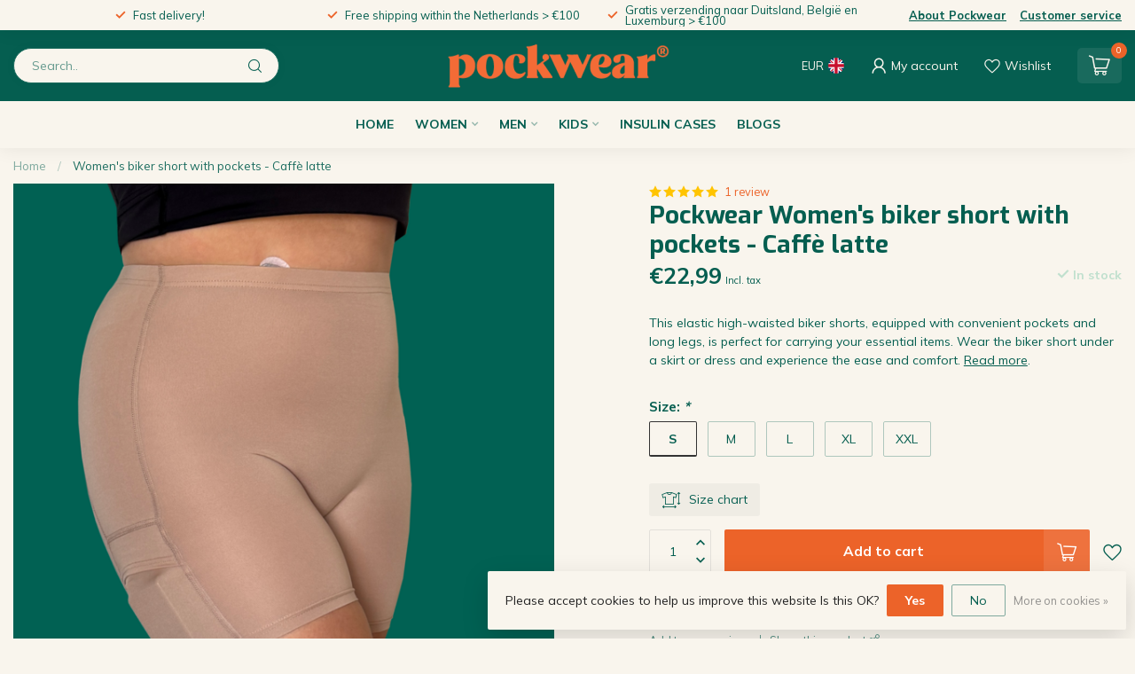

--- FILE ---
content_type: text/html;charset=utf-8
request_url: https://www.pockwear.com/en/pockets-biker-short-for-women-caffe-latte.html
body_size: 32656
content:
<!DOCTYPE html>
<html lang="en">
  <head>
<link rel="preconnect" href="https://cdn.webshopapp.com">
<link rel="preconnect" href="https://fonts.googleapis.com">
<link rel="preconnect" href="https://fonts.gstatic.com" crossorigin>
<!--

    Theme Proxima | v1.0.0.1807202501_0_349833
    Theme designed and created by Dyvelopment - We are true e-commerce heroes!

    For custom Lightspeed eCom development or design contact us at www.dyvelopment.com

      _____                  _                                  _   
     |  __ \                | |                                | |  
     | |  | |_   ___   _____| | ___  _ __  _ __ ___   ___ _ __ | |_ 
     | |  | | | | \ \ / / _ \ |/ _ \| '_ \| '_ ` _ \ / _ \ '_ \| __|
     | |__| | |_| |\ V /  __/ | (_) | |_) | | | | | |  __/ | | | |_ 
     |_____/ \__, | \_/ \___|_|\___/| .__/|_| |_| |_|\___|_| |_|\__|
              __/ |                 | |                             
             |___/                  |_|                             
-->


<meta charset="utf-8"/>
<!-- [START] 'blocks/head.rain' -->
<!--

  (c) 2008-2026 Lightspeed Netherlands B.V.
  http://www.lightspeedhq.com
  Generated: 18-01-2026 @ 04:47:24

-->
<link rel="canonical" href="https://www.pockwear.com/en/pockets-biker-short-for-women-caffe-latte.html"/>
<link rel="alternate" href="https://www.pockwear.com/en/index.rss" type="application/rss+xml" title="New products"/>
<link href="https://cdn.webshopapp.com/assets/cookielaw.css?2025-02-20" rel="stylesheet" type="text/css"/>
<meta name="robots" content="noodp,noydir"/>
<meta property="og:url" content="https://www.pockwear.com/en/pockets-biker-short-for-women-caffe-latte.html?source=facebook"/>
<meta property="og:site_name" content="Pockwear "/>
<meta property="og:title" content="Women&#039;s biker short with pockets"/>
<meta property="og:description" content="This elastic biker short, equipped with convenient pockets and long legs, is perfect for carrying your essential items. Order easily online."/>
<meta property="og:image" content="https://cdn.webshopapp.com/shops/349833/files/486710416/pockwear-womens-biker-short-with-pockets-caffe-lat.jpg"/>
<script>
/* DyApps Theme Addons config */
if( !window.dyapps ){ window.dyapps = {}; }
window.dyapps.addons = {
 "enabled": true,
 "created_at": "11-01-2026 14:36:15",
 "settings": {
    "matrix_separator": ",",
    "filterGroupSwatches": ["kleur","colour"],
    "swatchesForCustomFields": ["kleur","kleur","kleur 1","kleur 2","colour","color","colour 1","colour 2"],
    "plan": {
     "can_variant_group": true,
     "can_stockify": true,
     "can_vat_switcher": true,
     "can_age_popup": false,
     "can_custom_qty": false,
     "can_data01_colors": false
    },
    "advancedVariants": {
     "enabled": true,
     "price_in_dropdown": true,
     "stockify_in_dropdown": true,
     "disable_out_of_stock": true,
     "grid_swatches_container_selector": ".dy-collection-grid-swatch-holder",
     "grid_swatches_position": "left",
     "grid_swatches_max_colors": 4,
     "grid_swatches_enabled": true,
     "variant_status_icon": false,
     "display_type": "blocks",
     "product_swatches_size": "default",
     "live_pricing": true
    },
    "age_popup": {
     "enabled": false,
     "logo_url": "",
     "image_footer_url": "",
     "text": {
                 
        "nl": {
         "content": "<h3>Bevestig je leeftijd<\/h3><p>Je moet 18 jaar of ouder zijn om deze website te bezoeken.<\/p>",
         "content_no": "<h3>Sorry!<\/h3><p>Je kunt deze website helaas niet bezoeken.<\/p>",
         "button_yes": "Ik ben 18 jaar of ouder",
         "button_no": "Ik ben jonger dan 18",
        } ,          
        "en": {
         "content": "<h3>Confirm your age<\/h3><p>You must be over the age of 18 to enter this website.<\/p>",
         "content_no": "<h3>Sorry!<\/h3><p>Unfortunately you cannot access this website.<\/p>",
         "button_yes": "I am 18 years or older",
         "button_no": "I am under 18",
        }        }
    },
    "stockify": {
     "enabled": false,
     "stock_trigger_type": "outofstock",
     "optin_policy": false,
     "api": "https://my.dyapps.io/api/public/483b5c5eb5/stockify/subscribe",
     "text": {
                 
        "nl": {
         "email_placeholder": "Jouw e-mailadres",
         "button_trigger": "Geef me een seintje bij voorraad",
         "button_submit": "Houd me op de hoogte!",
         "title": "Laat je e-mailadres achter",
         "desc": "Helaas is dit product momenteel uitverkocht. Laat je e-mailadres achter en we sturen je een e-mail wanneer het product weer beschikbaar is.",
         "bottom_text": "We gebruiken je gegevens alleen voor deze email. Meer info in onze <a href=\"\/service\/privacy-policy\/\" target=\"_blank\">privacy policy<\/a>."
        } ,          
        "en": {
         "email_placeholder": "Your email address",
         "button_trigger": "Notify me when back in stock",
         "button_submit": "Keep me updated!",
         "title": "Leave your email address",
         "desc": "Unfortunately this item is out of stock right now. Leave your email address below and we'll send you an email when the item is available again.",
         "bottom_text": "We use your data to send this email. Read more in our <a href=\"\/service\/privacy-policy\/\" target=\"_blank\">privacy policy<\/a>."
        }        }
    },
    "categoryBanners": {
     "enabled": true,
     "mobile_breakpoint": "576px",
     "category_banner": [],
     "banners": {
             }
    }
 },
 "swatches": {
 "default": {"is_default": true, "type": "multi", "values": {"background-size": "10px 10px", "background-position": "0 0, 0 5px, 5px -5px, -5px 0px", "background-image": "linear-gradient(45deg, rgba(100,100,100,0.3) 25%, transparent 25%),  linear-gradient(-45deg, rgba(100,100,100,0.3) 25%, transparent 25%),  linear-gradient(45deg, transparent 75%, rgba(100,100,100,0.3) 75%),  linear-gradient(-45deg, transparent 75%, rgba(100,100,100,0.3) 75%)"}} ,  
 "zwart": {"type": "color", "value": "#000000"},  
 "black": {"type": "color", "value": "#000000"},  
 "wit": {"type": "color", "value": "#ffffff"},  
 "white": {"type": "color", "value": "#ffffff"},  
 "caffè latte": {"type": "color", "value": "#bdae9e"},  
 "goud": {"type": "color", "value": "#968b17"},  
 "gold": {"type": "color", "value": "#968b17"},  
 "rood": {"type": "color", "value": "#682821"},  
 "red": {"type": "color", "value": "#682821"},  
 "oranje": {"type": "color", "value": "#dc4e0b"},  
 "orange": {"type": "color", "value": "#dc4e0b"},  
 "donkergroen": {"type": "color", "value": "#164d3e"},  
 "dark green": {"type": "color", "value": "#164d3e"},  
 "pistachegroen": {"type": "color", "value": "#789568"},  
 "pistachio green": {"type": "color", "value": "#789568"},  
 "legerprint blauw": {"type": "image", "value": "https://cdn.webshopapp.com/shops/349833/files/489967466/legerprint.png"},  
 "blue camouflage print": {"type": "image", "value": "https://cdn.webshopapp.com/shops/349833/files/489967466/legerprint.png"},  
 "bloemenprint": {"type": "image", "value": "https://cdn.webshopapp.com/shops/349833/files/489967418/zonder-titel-40-x-40-px.png"},  
 "floral print": {"type": "image", "value": "https://cdn.webshopapp.com/shops/349833/files/489967418/zonder-titel-40-x-40-px.png"}  }
};
</script>
<!--[if lt IE 9]>
<script src="https://cdn.webshopapp.com/assets/html5shiv.js?2025-02-20"></script>
<![endif]-->
<!-- [END] 'blocks/head.rain' -->

<title>Women&#039;s biker short with pockets - Pockwear </title>

<meta name="dyapps-addons-enabled" content="true">
<meta name="dyapps-addons-version" content="2022081001">
<meta name="dyapps-theme-name" content="Proxima">
<meta name="dyapps-theme-editor" content="false">

<meta name="description" content="This elastic biker short, equipped with convenient pockets and long legs, is perfect for carrying your essential items. Order easily online." />
<meta name="keywords" content="Pockwear, Women&#039;s, biker, short, with, pockets, -, Caffè, latte, diabetes, insulin pump, functional, comfortable, stylish, underwear, underwear, diabetes accessories, diabetes supplies, underwear with pockets, underwear with pockets, diabetic clothi" />

<meta http-equiv="X-UA-Compatible" content="IE=edge">
<meta name="viewport" content="width=device-width, initial-scale=1">

<link rel="shortcut icon" href="https://cdn.webshopapp.com/shops/349833/themes/174539/v/2796453/assets/favicon.ico?20260110160413" type="image/x-icon" />
<link rel="preload" as="image" href="https://cdn.webshopapp.com/shops/349833/themes/174539/v/2796560/assets/logo.png?20260110162339">


	<link rel="preload" as="image" href="https://cdn.webshopapp.com/shops/349833/files/486710416/650x650x1/pockwear-womens-biker-short-with-pockets-caffe-lat.jpg">

<script src="https://cdn.webshopapp.com/shops/349833/themes/174539/assets/jquery-1-12-4-min.js?2026011521083520210102171433" defer></script>
<script>if(navigator.userAgent.indexOf("MSIE ") > -1 || navigator.userAgent.indexOf("Trident/") > -1) { document.write('<script src="https://cdn.webshopapp.com/shops/349833/themes/174539/assets/intersection-observer-polyfill.js?2026011521083520210102171433">\x3C/script>') }</script>

<style>/*!
 * Bootstrap Reboot v4.6.1 (https://getbootstrap.com/)
 * Copyright 2011-2021 The Bootstrap Authors
 * Copyright 2011-2021 Twitter, Inc.
 * Licensed under MIT (https://github.com/twbs/bootstrap/blob/main/LICENSE)
 * Forked from Normalize.css, licensed MIT (https://github.com/necolas/normalize.css/blob/master/LICENSE.md)
 */*,*::before,*::after{box-sizing:border-box}html{font-family:sans-serif;line-height:1.15;-webkit-text-size-adjust:100%;-webkit-tap-highlight-color:rgba(0,0,0,0)}article,aside,figcaption,figure,footer,header,hgroup,main,nav,section{display:block}body{margin:0;font-family:-apple-system,BlinkMacSystemFont,"Segoe UI",Roboto,"Helvetica Neue",Arial,"Noto Sans","Liberation Sans",sans-serif,"Apple Color Emoji","Segoe UI Emoji","Segoe UI Symbol","Noto Color Emoji";font-size:1rem;font-weight:400;line-height:1.42857143;color:#212529;text-align:left;background-color:#fff}[tabindex="-1"]:focus:not(:focus-visible){outline:0 !important}hr{box-sizing:content-box;height:0;overflow:visible}h1,h2,h3,h4,h5,h6{margin-top:0;margin-bottom:.5rem}p{margin-top:0;margin-bottom:1rem}abbr[title],abbr[data-original-title]{text-decoration:underline;text-decoration:underline dotted;cursor:help;border-bottom:0;text-decoration-skip-ink:none}address{margin-bottom:1rem;font-style:normal;line-height:inherit}ol,ul,dl{margin-top:0;margin-bottom:1rem}ol ol,ul ul,ol ul,ul ol{margin-bottom:0}dt{font-weight:700}dd{margin-bottom:.5rem;margin-left:0}blockquote{margin:0 0 1rem}b,strong{font-weight:bolder}small{font-size:80%}sub,sup{position:relative;font-size:75%;line-height:0;vertical-align:baseline}sub{bottom:-0.25em}sup{top:-0.5em}a{color:#007bff;text-decoration:none;background-color:transparent}a:hover{color:#0056b3;text-decoration:underline}a:not([href]):not([class]){color:inherit;text-decoration:none}a:not([href]):not([class]):hover{color:inherit;text-decoration:none}pre,code,kbd,samp{font-family:SFMono-Regular,Menlo,Monaco,Consolas,"Liberation Mono","Courier New",monospace;font-size:1em}pre{margin-top:0;margin-bottom:1rem;overflow:auto;-ms-overflow-style:scrollbar}figure{margin:0 0 1rem}img{vertical-align:middle;border-style:none}svg{overflow:hidden;vertical-align:middle}table{border-collapse:collapse}caption{padding-top:.75rem;padding-bottom:.75rem;color:#6c757d;text-align:left;caption-side:bottom}th{text-align:inherit;text-align:-webkit-match-parent}label{display:inline-block;margin-bottom:.5rem}button{border-radius:0}button:focus:not(:focus-visible){outline:0}input,button,select,optgroup,textarea{margin:0;font-family:inherit;font-size:inherit;line-height:inherit}button,input{overflow:visible}button,select{text-transform:none}[role=button]{cursor:pointer}select{word-wrap:normal}button,[type=button],[type=reset],[type=submit]{-webkit-appearance:button}button:not(:disabled),[type=button]:not(:disabled),[type=reset]:not(:disabled),[type=submit]:not(:disabled){cursor:pointer}button::-moz-focus-inner,[type=button]::-moz-focus-inner,[type=reset]::-moz-focus-inner,[type=submit]::-moz-focus-inner{padding:0;border-style:none}input[type=radio],input[type=checkbox]{box-sizing:border-box;padding:0}textarea{overflow:auto;resize:vertical}fieldset{min-width:0;padding:0;margin:0;border:0}legend{display:block;width:100%;max-width:100%;padding:0;margin-bottom:.5rem;font-size:1.5rem;line-height:inherit;color:inherit;white-space:normal}progress{vertical-align:baseline}[type=number]::-webkit-inner-spin-button,[type=number]::-webkit-outer-spin-button{height:auto}[type=search]{outline-offset:-2px;-webkit-appearance:none}[type=search]::-webkit-search-decoration{-webkit-appearance:none}::-webkit-file-upload-button{font:inherit;-webkit-appearance:button}output{display:inline-block}summary{display:list-item;cursor:pointer}template{display:none}[hidden]{display:none !important}/*!
 * Bootstrap Grid v4.6.1 (https://getbootstrap.com/)
 * Copyright 2011-2021 The Bootstrap Authors
 * Copyright 2011-2021 Twitter, Inc.
 * Licensed under MIT (https://github.com/twbs/bootstrap/blob/main/LICENSE)
 */html{box-sizing:border-box;-ms-overflow-style:scrollbar}*,*::before,*::after{box-sizing:inherit}.container,.container-fluid,.container-xl,.container-lg,.container-md,.container-sm{width:100%;padding-right:15px;padding-left:15px;margin-right:auto;margin-left:auto}@media(min-width: 576px){.container-sm,.container{max-width:540px}}@media(min-width: 768px){.container-md,.container-sm,.container{max-width:720px}}@media(min-width: 992px){.container-lg,.container-md,.container-sm,.container{max-width:960px}}@media(min-width: 1200px){.container-xl,.container-lg,.container-md,.container-sm,.container{max-width:1140px}}.row{display:flex;flex-wrap:wrap;margin-right:-15px;margin-left:-15px}.no-gutters{margin-right:0;margin-left:0}.no-gutters>.col,.no-gutters>[class*=col-]{padding-right:0;padding-left:0}.col-xl,.col-xl-auto,.col-xl-12,.col-xl-11,.col-xl-10,.col-xl-9,.col-xl-8,.col-xl-7,.col-xl-6,.col-xl-5,.col-xl-4,.col-xl-3,.col-xl-2,.col-xl-1,.col-lg,.col-lg-auto,.col-lg-12,.col-lg-11,.col-lg-10,.col-lg-9,.col-lg-8,.col-lg-7,.col-lg-6,.col-lg-5,.col-lg-4,.col-lg-3,.col-lg-2,.col-lg-1,.col-md,.col-md-auto,.col-md-12,.col-md-11,.col-md-10,.col-md-9,.col-md-8,.col-md-7,.col-md-6,.col-md-5,.col-md-4,.col-md-3,.col-md-2,.col-md-1,.col-sm,.col-sm-auto,.col-sm-12,.col-sm-11,.col-sm-10,.col-sm-9,.col-sm-8,.col-sm-7,.col-sm-6,.col-sm-5,.col-sm-4,.col-sm-3,.col-sm-2,.col-sm-1,.col,.col-auto,.col-12,.col-11,.col-10,.col-9,.col-8,.col-7,.col-6,.col-5,.col-4,.col-3,.col-2,.col-1{position:relative;width:100%;padding-right:15px;padding-left:15px}.col{flex-basis:0;flex-grow:1;max-width:100%}.row-cols-1>*{flex:0 0 100%;max-width:100%}.row-cols-2>*{flex:0 0 50%;max-width:50%}.row-cols-3>*{flex:0 0 33.3333333333%;max-width:33.3333333333%}.row-cols-4>*{flex:0 0 25%;max-width:25%}.row-cols-5>*{flex:0 0 20%;max-width:20%}.row-cols-6>*{flex:0 0 16.6666666667%;max-width:16.6666666667%}.col-auto{flex:0 0 auto;width:auto;max-width:100%}.col-1{flex:0 0 8.33333333%;max-width:8.33333333%}.col-2{flex:0 0 16.66666667%;max-width:16.66666667%}.col-3{flex:0 0 25%;max-width:25%}.col-4{flex:0 0 33.33333333%;max-width:33.33333333%}.col-5{flex:0 0 41.66666667%;max-width:41.66666667%}.col-6{flex:0 0 50%;max-width:50%}.col-7{flex:0 0 58.33333333%;max-width:58.33333333%}.col-8{flex:0 0 66.66666667%;max-width:66.66666667%}.col-9{flex:0 0 75%;max-width:75%}.col-10{flex:0 0 83.33333333%;max-width:83.33333333%}.col-11{flex:0 0 91.66666667%;max-width:91.66666667%}.col-12{flex:0 0 100%;max-width:100%}.order-first{order:-1}.order-last{order:13}.order-0{order:0}.order-1{order:1}.order-2{order:2}.order-3{order:3}.order-4{order:4}.order-5{order:5}.order-6{order:6}.order-7{order:7}.order-8{order:8}.order-9{order:9}.order-10{order:10}.order-11{order:11}.order-12{order:12}.offset-1{margin-left:8.33333333%}.offset-2{margin-left:16.66666667%}.offset-3{margin-left:25%}.offset-4{margin-left:33.33333333%}.offset-5{margin-left:41.66666667%}.offset-6{margin-left:50%}.offset-7{margin-left:58.33333333%}.offset-8{margin-left:66.66666667%}.offset-9{margin-left:75%}.offset-10{margin-left:83.33333333%}.offset-11{margin-left:91.66666667%}@media(min-width: 576px){.col-sm{flex-basis:0;flex-grow:1;max-width:100%}.row-cols-sm-1>*{flex:0 0 100%;max-width:100%}.row-cols-sm-2>*{flex:0 0 50%;max-width:50%}.row-cols-sm-3>*{flex:0 0 33.3333333333%;max-width:33.3333333333%}.row-cols-sm-4>*{flex:0 0 25%;max-width:25%}.row-cols-sm-5>*{flex:0 0 20%;max-width:20%}.row-cols-sm-6>*{flex:0 0 16.6666666667%;max-width:16.6666666667%}.col-sm-auto{flex:0 0 auto;width:auto;max-width:100%}.col-sm-1{flex:0 0 8.33333333%;max-width:8.33333333%}.col-sm-2{flex:0 0 16.66666667%;max-width:16.66666667%}.col-sm-3{flex:0 0 25%;max-width:25%}.col-sm-4{flex:0 0 33.33333333%;max-width:33.33333333%}.col-sm-5{flex:0 0 41.66666667%;max-width:41.66666667%}.col-sm-6{flex:0 0 50%;max-width:50%}.col-sm-7{flex:0 0 58.33333333%;max-width:58.33333333%}.col-sm-8{flex:0 0 66.66666667%;max-width:66.66666667%}.col-sm-9{flex:0 0 75%;max-width:75%}.col-sm-10{flex:0 0 83.33333333%;max-width:83.33333333%}.col-sm-11{flex:0 0 91.66666667%;max-width:91.66666667%}.col-sm-12{flex:0 0 100%;max-width:100%}.order-sm-first{order:-1}.order-sm-last{order:13}.order-sm-0{order:0}.order-sm-1{order:1}.order-sm-2{order:2}.order-sm-3{order:3}.order-sm-4{order:4}.order-sm-5{order:5}.order-sm-6{order:6}.order-sm-7{order:7}.order-sm-8{order:8}.order-sm-9{order:9}.order-sm-10{order:10}.order-sm-11{order:11}.order-sm-12{order:12}.offset-sm-0{margin-left:0}.offset-sm-1{margin-left:8.33333333%}.offset-sm-2{margin-left:16.66666667%}.offset-sm-3{margin-left:25%}.offset-sm-4{margin-left:33.33333333%}.offset-sm-5{margin-left:41.66666667%}.offset-sm-6{margin-left:50%}.offset-sm-7{margin-left:58.33333333%}.offset-sm-8{margin-left:66.66666667%}.offset-sm-9{margin-left:75%}.offset-sm-10{margin-left:83.33333333%}.offset-sm-11{margin-left:91.66666667%}}@media(min-width: 768px){.col-md{flex-basis:0;flex-grow:1;max-width:100%}.row-cols-md-1>*{flex:0 0 100%;max-width:100%}.row-cols-md-2>*{flex:0 0 50%;max-width:50%}.row-cols-md-3>*{flex:0 0 33.3333333333%;max-width:33.3333333333%}.row-cols-md-4>*{flex:0 0 25%;max-width:25%}.row-cols-md-5>*{flex:0 0 20%;max-width:20%}.row-cols-md-6>*{flex:0 0 16.6666666667%;max-width:16.6666666667%}.col-md-auto{flex:0 0 auto;width:auto;max-width:100%}.col-md-1{flex:0 0 8.33333333%;max-width:8.33333333%}.col-md-2{flex:0 0 16.66666667%;max-width:16.66666667%}.col-md-3{flex:0 0 25%;max-width:25%}.col-md-4{flex:0 0 33.33333333%;max-width:33.33333333%}.col-md-5{flex:0 0 41.66666667%;max-width:41.66666667%}.col-md-6{flex:0 0 50%;max-width:50%}.col-md-7{flex:0 0 58.33333333%;max-width:58.33333333%}.col-md-8{flex:0 0 66.66666667%;max-width:66.66666667%}.col-md-9{flex:0 0 75%;max-width:75%}.col-md-10{flex:0 0 83.33333333%;max-width:83.33333333%}.col-md-11{flex:0 0 91.66666667%;max-width:91.66666667%}.col-md-12{flex:0 0 100%;max-width:100%}.order-md-first{order:-1}.order-md-last{order:13}.order-md-0{order:0}.order-md-1{order:1}.order-md-2{order:2}.order-md-3{order:3}.order-md-4{order:4}.order-md-5{order:5}.order-md-6{order:6}.order-md-7{order:7}.order-md-8{order:8}.order-md-9{order:9}.order-md-10{order:10}.order-md-11{order:11}.order-md-12{order:12}.offset-md-0{margin-left:0}.offset-md-1{margin-left:8.33333333%}.offset-md-2{margin-left:16.66666667%}.offset-md-3{margin-left:25%}.offset-md-4{margin-left:33.33333333%}.offset-md-5{margin-left:41.66666667%}.offset-md-6{margin-left:50%}.offset-md-7{margin-left:58.33333333%}.offset-md-8{margin-left:66.66666667%}.offset-md-9{margin-left:75%}.offset-md-10{margin-left:83.33333333%}.offset-md-11{margin-left:91.66666667%}}@media(min-width: 992px){.col-lg{flex-basis:0;flex-grow:1;max-width:100%}.row-cols-lg-1>*{flex:0 0 100%;max-width:100%}.row-cols-lg-2>*{flex:0 0 50%;max-width:50%}.row-cols-lg-3>*{flex:0 0 33.3333333333%;max-width:33.3333333333%}.row-cols-lg-4>*{flex:0 0 25%;max-width:25%}.row-cols-lg-5>*{flex:0 0 20%;max-width:20%}.row-cols-lg-6>*{flex:0 0 16.6666666667%;max-width:16.6666666667%}.col-lg-auto{flex:0 0 auto;width:auto;max-width:100%}.col-lg-1{flex:0 0 8.33333333%;max-width:8.33333333%}.col-lg-2{flex:0 0 16.66666667%;max-width:16.66666667%}.col-lg-3{flex:0 0 25%;max-width:25%}.col-lg-4{flex:0 0 33.33333333%;max-width:33.33333333%}.col-lg-5{flex:0 0 41.66666667%;max-width:41.66666667%}.col-lg-6{flex:0 0 50%;max-width:50%}.col-lg-7{flex:0 0 58.33333333%;max-width:58.33333333%}.col-lg-8{flex:0 0 66.66666667%;max-width:66.66666667%}.col-lg-9{flex:0 0 75%;max-width:75%}.col-lg-10{flex:0 0 83.33333333%;max-width:83.33333333%}.col-lg-11{flex:0 0 91.66666667%;max-width:91.66666667%}.col-lg-12{flex:0 0 100%;max-width:100%}.order-lg-first{order:-1}.order-lg-last{order:13}.order-lg-0{order:0}.order-lg-1{order:1}.order-lg-2{order:2}.order-lg-3{order:3}.order-lg-4{order:4}.order-lg-5{order:5}.order-lg-6{order:6}.order-lg-7{order:7}.order-lg-8{order:8}.order-lg-9{order:9}.order-lg-10{order:10}.order-lg-11{order:11}.order-lg-12{order:12}.offset-lg-0{margin-left:0}.offset-lg-1{margin-left:8.33333333%}.offset-lg-2{margin-left:16.66666667%}.offset-lg-3{margin-left:25%}.offset-lg-4{margin-left:33.33333333%}.offset-lg-5{margin-left:41.66666667%}.offset-lg-6{margin-left:50%}.offset-lg-7{margin-left:58.33333333%}.offset-lg-8{margin-left:66.66666667%}.offset-lg-9{margin-left:75%}.offset-lg-10{margin-left:83.33333333%}.offset-lg-11{margin-left:91.66666667%}}@media(min-width: 1200px){.col-xl{flex-basis:0;flex-grow:1;max-width:100%}.row-cols-xl-1>*{flex:0 0 100%;max-width:100%}.row-cols-xl-2>*{flex:0 0 50%;max-width:50%}.row-cols-xl-3>*{flex:0 0 33.3333333333%;max-width:33.3333333333%}.row-cols-xl-4>*{flex:0 0 25%;max-width:25%}.row-cols-xl-5>*{flex:0 0 20%;max-width:20%}.row-cols-xl-6>*{flex:0 0 16.6666666667%;max-width:16.6666666667%}.col-xl-auto{flex:0 0 auto;width:auto;max-width:100%}.col-xl-1{flex:0 0 8.33333333%;max-width:8.33333333%}.col-xl-2{flex:0 0 16.66666667%;max-width:16.66666667%}.col-xl-3{flex:0 0 25%;max-width:25%}.col-xl-4{flex:0 0 33.33333333%;max-width:33.33333333%}.col-xl-5{flex:0 0 41.66666667%;max-width:41.66666667%}.col-xl-6{flex:0 0 50%;max-width:50%}.col-xl-7{flex:0 0 58.33333333%;max-width:58.33333333%}.col-xl-8{flex:0 0 66.66666667%;max-width:66.66666667%}.col-xl-9{flex:0 0 75%;max-width:75%}.col-xl-10{flex:0 0 83.33333333%;max-width:83.33333333%}.col-xl-11{flex:0 0 91.66666667%;max-width:91.66666667%}.col-xl-12{flex:0 0 100%;max-width:100%}.order-xl-first{order:-1}.order-xl-last{order:13}.order-xl-0{order:0}.order-xl-1{order:1}.order-xl-2{order:2}.order-xl-3{order:3}.order-xl-4{order:4}.order-xl-5{order:5}.order-xl-6{order:6}.order-xl-7{order:7}.order-xl-8{order:8}.order-xl-9{order:9}.order-xl-10{order:10}.order-xl-11{order:11}.order-xl-12{order:12}.offset-xl-0{margin-left:0}.offset-xl-1{margin-left:8.33333333%}.offset-xl-2{margin-left:16.66666667%}.offset-xl-3{margin-left:25%}.offset-xl-4{margin-left:33.33333333%}.offset-xl-5{margin-left:41.66666667%}.offset-xl-6{margin-left:50%}.offset-xl-7{margin-left:58.33333333%}.offset-xl-8{margin-left:66.66666667%}.offset-xl-9{margin-left:75%}.offset-xl-10{margin-left:83.33333333%}.offset-xl-11{margin-left:91.66666667%}}.d-none{display:none !important}.d-inline{display:inline !important}.d-inline-block{display:inline-block !important}.d-block{display:block !important}.d-table{display:table !important}.d-table-row{display:table-row !important}.d-table-cell{display:table-cell !important}.d-flex{display:flex !important}.d-inline-flex{display:inline-flex !important}@media(min-width: 576px){.d-sm-none{display:none !important}.d-sm-inline{display:inline !important}.d-sm-inline-block{display:inline-block !important}.d-sm-block{display:block !important}.d-sm-table{display:table !important}.d-sm-table-row{display:table-row !important}.d-sm-table-cell{display:table-cell !important}.d-sm-flex{display:flex !important}.d-sm-inline-flex{display:inline-flex !important}}@media(min-width: 768px){.d-md-none{display:none !important}.d-md-inline{display:inline !important}.d-md-inline-block{display:inline-block !important}.d-md-block{display:block !important}.d-md-table{display:table !important}.d-md-table-row{display:table-row !important}.d-md-table-cell{display:table-cell !important}.d-md-flex{display:flex !important}.d-md-inline-flex{display:inline-flex !important}}@media(min-width: 992px){.d-lg-none{display:none !important}.d-lg-inline{display:inline !important}.d-lg-inline-block{display:inline-block !important}.d-lg-block{display:block !important}.d-lg-table{display:table !important}.d-lg-table-row{display:table-row !important}.d-lg-table-cell{display:table-cell !important}.d-lg-flex{display:flex !important}.d-lg-inline-flex{display:inline-flex !important}}@media(min-width: 1200px){.d-xl-none{display:none !important}.d-xl-inline{display:inline !important}.d-xl-inline-block{display:inline-block !important}.d-xl-block{display:block !important}.d-xl-table{display:table !important}.d-xl-table-row{display:table-row !important}.d-xl-table-cell{display:table-cell !important}.d-xl-flex{display:flex !important}.d-xl-inline-flex{display:inline-flex !important}}@media print{.d-print-none{display:none !important}.d-print-inline{display:inline !important}.d-print-inline-block{display:inline-block !important}.d-print-block{display:block !important}.d-print-table{display:table !important}.d-print-table-row{display:table-row !important}.d-print-table-cell{display:table-cell !important}.d-print-flex{display:flex !important}.d-print-inline-flex{display:inline-flex !important}}.flex-row{flex-direction:row !important}.flex-column{flex-direction:column !important}.flex-row-reverse{flex-direction:row-reverse !important}.flex-column-reverse{flex-direction:column-reverse !important}.flex-wrap{flex-wrap:wrap !important}.flex-nowrap{flex-wrap:nowrap !important}.flex-wrap-reverse{flex-wrap:wrap-reverse !important}.flex-fill{flex:1 1 auto !important}.flex-grow-0{flex-grow:0 !important}.flex-grow-1{flex-grow:1 !important}.flex-shrink-0{flex-shrink:0 !important}.flex-shrink-1{flex-shrink:1 !important}.justify-content-start{justify-content:flex-start !important}.justify-content-end{justify-content:flex-end !important}.justify-content-center{justify-content:center !important}.justify-content-between{justify-content:space-between !important}.justify-content-around{justify-content:space-around !important}.align-items-start{align-items:flex-start !important}.align-items-end{align-items:flex-end !important}.align-items-center{align-items:center !important}.align-items-baseline{align-items:baseline !important}.align-items-stretch{align-items:stretch !important}.align-content-start{align-content:flex-start !important}.align-content-end{align-content:flex-end !important}.align-content-center{align-content:center !important}.align-content-between{align-content:space-between !important}.align-content-around{align-content:space-around !important}.align-content-stretch{align-content:stretch !important}.align-self-auto{align-self:auto !important}.align-self-start{align-self:flex-start !important}.align-self-end{align-self:flex-end !important}.align-self-center{align-self:center !important}.align-self-baseline{align-self:baseline !important}.align-self-stretch{align-self:stretch !important}@media(min-width: 576px){.flex-sm-row{flex-direction:row !important}.flex-sm-column{flex-direction:column !important}.flex-sm-row-reverse{flex-direction:row-reverse !important}.flex-sm-column-reverse{flex-direction:column-reverse !important}.flex-sm-wrap{flex-wrap:wrap !important}.flex-sm-nowrap{flex-wrap:nowrap !important}.flex-sm-wrap-reverse{flex-wrap:wrap-reverse !important}.flex-sm-fill{flex:1 1 auto !important}.flex-sm-grow-0{flex-grow:0 !important}.flex-sm-grow-1{flex-grow:1 !important}.flex-sm-shrink-0{flex-shrink:0 !important}.flex-sm-shrink-1{flex-shrink:1 !important}.justify-content-sm-start{justify-content:flex-start !important}.justify-content-sm-end{justify-content:flex-end !important}.justify-content-sm-center{justify-content:center !important}.justify-content-sm-between{justify-content:space-between !important}.justify-content-sm-around{justify-content:space-around !important}.align-items-sm-start{align-items:flex-start !important}.align-items-sm-end{align-items:flex-end !important}.align-items-sm-center{align-items:center !important}.align-items-sm-baseline{align-items:baseline !important}.align-items-sm-stretch{align-items:stretch !important}.align-content-sm-start{align-content:flex-start !important}.align-content-sm-end{align-content:flex-end !important}.align-content-sm-center{align-content:center !important}.align-content-sm-between{align-content:space-between !important}.align-content-sm-around{align-content:space-around !important}.align-content-sm-stretch{align-content:stretch !important}.align-self-sm-auto{align-self:auto !important}.align-self-sm-start{align-self:flex-start !important}.align-self-sm-end{align-self:flex-end !important}.align-self-sm-center{align-self:center !important}.align-self-sm-baseline{align-self:baseline !important}.align-self-sm-stretch{align-self:stretch !important}}@media(min-width: 768px){.flex-md-row{flex-direction:row !important}.flex-md-column{flex-direction:column !important}.flex-md-row-reverse{flex-direction:row-reverse !important}.flex-md-column-reverse{flex-direction:column-reverse !important}.flex-md-wrap{flex-wrap:wrap !important}.flex-md-nowrap{flex-wrap:nowrap !important}.flex-md-wrap-reverse{flex-wrap:wrap-reverse !important}.flex-md-fill{flex:1 1 auto !important}.flex-md-grow-0{flex-grow:0 !important}.flex-md-grow-1{flex-grow:1 !important}.flex-md-shrink-0{flex-shrink:0 !important}.flex-md-shrink-1{flex-shrink:1 !important}.justify-content-md-start{justify-content:flex-start !important}.justify-content-md-end{justify-content:flex-end !important}.justify-content-md-center{justify-content:center !important}.justify-content-md-between{justify-content:space-between !important}.justify-content-md-around{justify-content:space-around !important}.align-items-md-start{align-items:flex-start !important}.align-items-md-end{align-items:flex-end !important}.align-items-md-center{align-items:center !important}.align-items-md-baseline{align-items:baseline !important}.align-items-md-stretch{align-items:stretch !important}.align-content-md-start{align-content:flex-start !important}.align-content-md-end{align-content:flex-end !important}.align-content-md-center{align-content:center !important}.align-content-md-between{align-content:space-between !important}.align-content-md-around{align-content:space-around !important}.align-content-md-stretch{align-content:stretch !important}.align-self-md-auto{align-self:auto !important}.align-self-md-start{align-self:flex-start !important}.align-self-md-end{align-self:flex-end !important}.align-self-md-center{align-self:center !important}.align-self-md-baseline{align-self:baseline !important}.align-self-md-stretch{align-self:stretch !important}}@media(min-width: 992px){.flex-lg-row{flex-direction:row !important}.flex-lg-column{flex-direction:column !important}.flex-lg-row-reverse{flex-direction:row-reverse !important}.flex-lg-column-reverse{flex-direction:column-reverse !important}.flex-lg-wrap{flex-wrap:wrap !important}.flex-lg-nowrap{flex-wrap:nowrap !important}.flex-lg-wrap-reverse{flex-wrap:wrap-reverse !important}.flex-lg-fill{flex:1 1 auto !important}.flex-lg-grow-0{flex-grow:0 !important}.flex-lg-grow-1{flex-grow:1 !important}.flex-lg-shrink-0{flex-shrink:0 !important}.flex-lg-shrink-1{flex-shrink:1 !important}.justify-content-lg-start{justify-content:flex-start !important}.justify-content-lg-end{justify-content:flex-end !important}.justify-content-lg-center{justify-content:center !important}.justify-content-lg-between{justify-content:space-between !important}.justify-content-lg-around{justify-content:space-around !important}.align-items-lg-start{align-items:flex-start !important}.align-items-lg-end{align-items:flex-end !important}.align-items-lg-center{align-items:center !important}.align-items-lg-baseline{align-items:baseline !important}.align-items-lg-stretch{align-items:stretch !important}.align-content-lg-start{align-content:flex-start !important}.align-content-lg-end{align-content:flex-end !important}.align-content-lg-center{align-content:center !important}.align-content-lg-between{align-content:space-between !important}.align-content-lg-around{align-content:space-around !important}.align-content-lg-stretch{align-content:stretch !important}.align-self-lg-auto{align-self:auto !important}.align-self-lg-start{align-self:flex-start !important}.align-self-lg-end{align-self:flex-end !important}.align-self-lg-center{align-self:center !important}.align-self-lg-baseline{align-self:baseline !important}.align-self-lg-stretch{align-self:stretch !important}}@media(min-width: 1200px){.flex-xl-row{flex-direction:row !important}.flex-xl-column{flex-direction:column !important}.flex-xl-row-reverse{flex-direction:row-reverse !important}.flex-xl-column-reverse{flex-direction:column-reverse !important}.flex-xl-wrap{flex-wrap:wrap !important}.flex-xl-nowrap{flex-wrap:nowrap !important}.flex-xl-wrap-reverse{flex-wrap:wrap-reverse !important}.flex-xl-fill{flex:1 1 auto !important}.flex-xl-grow-0{flex-grow:0 !important}.flex-xl-grow-1{flex-grow:1 !important}.flex-xl-shrink-0{flex-shrink:0 !important}.flex-xl-shrink-1{flex-shrink:1 !important}.justify-content-xl-start{justify-content:flex-start !important}.justify-content-xl-end{justify-content:flex-end !important}.justify-content-xl-center{justify-content:center !important}.justify-content-xl-between{justify-content:space-between !important}.justify-content-xl-around{justify-content:space-around !important}.align-items-xl-start{align-items:flex-start !important}.align-items-xl-end{align-items:flex-end !important}.align-items-xl-center{align-items:center !important}.align-items-xl-baseline{align-items:baseline !important}.align-items-xl-stretch{align-items:stretch !important}.align-content-xl-start{align-content:flex-start !important}.align-content-xl-end{align-content:flex-end !important}.align-content-xl-center{align-content:center !important}.align-content-xl-between{align-content:space-between !important}.align-content-xl-around{align-content:space-around !important}.align-content-xl-stretch{align-content:stretch !important}.align-self-xl-auto{align-self:auto !important}.align-self-xl-start{align-self:flex-start !important}.align-self-xl-end{align-self:flex-end !important}.align-self-xl-center{align-self:center !important}.align-self-xl-baseline{align-self:baseline !important}.align-self-xl-stretch{align-self:stretch !important}}.m-0{margin:0 !important}.mt-0,.my-0{margin-top:0 !important}.mr-0,.mx-0{margin-right:0 !important}.mb-0,.my-0{margin-bottom:0 !important}.ml-0,.mx-0{margin-left:0 !important}.m-1{margin:5px !important}.mt-1,.my-1{margin-top:5px !important}.mr-1,.mx-1{margin-right:5px !important}.mb-1,.my-1{margin-bottom:5px !important}.ml-1,.mx-1{margin-left:5px !important}.m-2{margin:10px !important}.mt-2,.my-2{margin-top:10px !important}.mr-2,.mx-2{margin-right:10px !important}.mb-2,.my-2{margin-bottom:10px !important}.ml-2,.mx-2{margin-left:10px !important}.m-3{margin:15px !important}.mt-3,.my-3{margin-top:15px !important}.mr-3,.mx-3{margin-right:15px !important}.mb-3,.my-3{margin-bottom:15px !important}.ml-3,.mx-3{margin-left:15px !important}.m-4{margin:30px !important}.mt-4,.my-4{margin-top:30px !important}.mr-4,.mx-4{margin-right:30px !important}.mb-4,.my-4{margin-bottom:30px !important}.ml-4,.mx-4{margin-left:30px !important}.m-5{margin:50px !important}.mt-5,.my-5{margin-top:50px !important}.mr-5,.mx-5{margin-right:50px !important}.mb-5,.my-5{margin-bottom:50px !important}.ml-5,.mx-5{margin-left:50px !important}.m-6{margin:80px !important}.mt-6,.my-6{margin-top:80px !important}.mr-6,.mx-6{margin-right:80px !important}.mb-6,.my-6{margin-bottom:80px !important}.ml-6,.mx-6{margin-left:80px !important}.p-0{padding:0 !important}.pt-0,.py-0{padding-top:0 !important}.pr-0,.px-0{padding-right:0 !important}.pb-0,.py-0{padding-bottom:0 !important}.pl-0,.px-0{padding-left:0 !important}.p-1{padding:5px !important}.pt-1,.py-1{padding-top:5px !important}.pr-1,.px-1{padding-right:5px !important}.pb-1,.py-1{padding-bottom:5px !important}.pl-1,.px-1{padding-left:5px !important}.p-2{padding:10px !important}.pt-2,.py-2{padding-top:10px !important}.pr-2,.px-2{padding-right:10px !important}.pb-2,.py-2{padding-bottom:10px !important}.pl-2,.px-2{padding-left:10px !important}.p-3{padding:15px !important}.pt-3,.py-3{padding-top:15px !important}.pr-3,.px-3{padding-right:15px !important}.pb-3,.py-3{padding-bottom:15px !important}.pl-3,.px-3{padding-left:15px !important}.p-4{padding:30px !important}.pt-4,.py-4{padding-top:30px !important}.pr-4,.px-4{padding-right:30px !important}.pb-4,.py-4{padding-bottom:30px !important}.pl-4,.px-4{padding-left:30px !important}.p-5{padding:50px !important}.pt-5,.py-5{padding-top:50px !important}.pr-5,.px-5{padding-right:50px !important}.pb-5,.py-5{padding-bottom:50px !important}.pl-5,.px-5{padding-left:50px !important}.p-6{padding:80px !important}.pt-6,.py-6{padding-top:80px !important}.pr-6,.px-6{padding-right:80px !important}.pb-6,.py-6{padding-bottom:80px !important}.pl-6,.px-6{padding-left:80px !important}.m-n1{margin:-5px !important}.mt-n1,.my-n1{margin-top:-5px !important}.mr-n1,.mx-n1{margin-right:-5px !important}.mb-n1,.my-n1{margin-bottom:-5px !important}.ml-n1,.mx-n1{margin-left:-5px !important}.m-n2{margin:-10px !important}.mt-n2,.my-n2{margin-top:-10px !important}.mr-n2,.mx-n2{margin-right:-10px !important}.mb-n2,.my-n2{margin-bottom:-10px !important}.ml-n2,.mx-n2{margin-left:-10px !important}.m-n3{margin:-15px !important}.mt-n3,.my-n3{margin-top:-15px !important}.mr-n3,.mx-n3{margin-right:-15px !important}.mb-n3,.my-n3{margin-bottom:-15px !important}.ml-n3,.mx-n3{margin-left:-15px !important}.m-n4{margin:-30px !important}.mt-n4,.my-n4{margin-top:-30px !important}.mr-n4,.mx-n4{margin-right:-30px !important}.mb-n4,.my-n4{margin-bottom:-30px !important}.ml-n4,.mx-n4{margin-left:-30px !important}.m-n5{margin:-50px !important}.mt-n5,.my-n5{margin-top:-50px !important}.mr-n5,.mx-n5{margin-right:-50px !important}.mb-n5,.my-n5{margin-bottom:-50px !important}.ml-n5,.mx-n5{margin-left:-50px !important}.m-n6{margin:-80px !important}.mt-n6,.my-n6{margin-top:-80px !important}.mr-n6,.mx-n6{margin-right:-80px !important}.mb-n6,.my-n6{margin-bottom:-80px !important}.ml-n6,.mx-n6{margin-left:-80px !important}.m-auto{margin:auto !important}.mt-auto,.my-auto{margin-top:auto !important}.mr-auto,.mx-auto{margin-right:auto !important}.mb-auto,.my-auto{margin-bottom:auto !important}.ml-auto,.mx-auto{margin-left:auto !important}@media(min-width: 576px){.m-sm-0{margin:0 !important}.mt-sm-0,.my-sm-0{margin-top:0 !important}.mr-sm-0,.mx-sm-0{margin-right:0 !important}.mb-sm-0,.my-sm-0{margin-bottom:0 !important}.ml-sm-0,.mx-sm-0{margin-left:0 !important}.m-sm-1{margin:5px !important}.mt-sm-1,.my-sm-1{margin-top:5px !important}.mr-sm-1,.mx-sm-1{margin-right:5px !important}.mb-sm-1,.my-sm-1{margin-bottom:5px !important}.ml-sm-1,.mx-sm-1{margin-left:5px !important}.m-sm-2{margin:10px !important}.mt-sm-2,.my-sm-2{margin-top:10px !important}.mr-sm-2,.mx-sm-2{margin-right:10px !important}.mb-sm-2,.my-sm-2{margin-bottom:10px !important}.ml-sm-2,.mx-sm-2{margin-left:10px !important}.m-sm-3{margin:15px !important}.mt-sm-3,.my-sm-3{margin-top:15px !important}.mr-sm-3,.mx-sm-3{margin-right:15px !important}.mb-sm-3,.my-sm-3{margin-bottom:15px !important}.ml-sm-3,.mx-sm-3{margin-left:15px !important}.m-sm-4{margin:30px !important}.mt-sm-4,.my-sm-4{margin-top:30px !important}.mr-sm-4,.mx-sm-4{margin-right:30px !important}.mb-sm-4,.my-sm-4{margin-bottom:30px !important}.ml-sm-4,.mx-sm-4{margin-left:30px !important}.m-sm-5{margin:50px !important}.mt-sm-5,.my-sm-5{margin-top:50px !important}.mr-sm-5,.mx-sm-5{margin-right:50px !important}.mb-sm-5,.my-sm-5{margin-bottom:50px !important}.ml-sm-5,.mx-sm-5{margin-left:50px !important}.m-sm-6{margin:80px !important}.mt-sm-6,.my-sm-6{margin-top:80px !important}.mr-sm-6,.mx-sm-6{margin-right:80px !important}.mb-sm-6,.my-sm-6{margin-bottom:80px !important}.ml-sm-6,.mx-sm-6{margin-left:80px !important}.p-sm-0{padding:0 !important}.pt-sm-0,.py-sm-0{padding-top:0 !important}.pr-sm-0,.px-sm-0{padding-right:0 !important}.pb-sm-0,.py-sm-0{padding-bottom:0 !important}.pl-sm-0,.px-sm-0{padding-left:0 !important}.p-sm-1{padding:5px !important}.pt-sm-1,.py-sm-1{padding-top:5px !important}.pr-sm-1,.px-sm-1{padding-right:5px !important}.pb-sm-1,.py-sm-1{padding-bottom:5px !important}.pl-sm-1,.px-sm-1{padding-left:5px !important}.p-sm-2{padding:10px !important}.pt-sm-2,.py-sm-2{padding-top:10px !important}.pr-sm-2,.px-sm-2{padding-right:10px !important}.pb-sm-2,.py-sm-2{padding-bottom:10px !important}.pl-sm-2,.px-sm-2{padding-left:10px !important}.p-sm-3{padding:15px !important}.pt-sm-3,.py-sm-3{padding-top:15px !important}.pr-sm-3,.px-sm-3{padding-right:15px !important}.pb-sm-3,.py-sm-3{padding-bottom:15px !important}.pl-sm-3,.px-sm-3{padding-left:15px !important}.p-sm-4{padding:30px !important}.pt-sm-4,.py-sm-4{padding-top:30px !important}.pr-sm-4,.px-sm-4{padding-right:30px !important}.pb-sm-4,.py-sm-4{padding-bottom:30px !important}.pl-sm-4,.px-sm-4{padding-left:30px !important}.p-sm-5{padding:50px !important}.pt-sm-5,.py-sm-5{padding-top:50px !important}.pr-sm-5,.px-sm-5{padding-right:50px !important}.pb-sm-5,.py-sm-5{padding-bottom:50px !important}.pl-sm-5,.px-sm-5{padding-left:50px !important}.p-sm-6{padding:80px !important}.pt-sm-6,.py-sm-6{padding-top:80px !important}.pr-sm-6,.px-sm-6{padding-right:80px !important}.pb-sm-6,.py-sm-6{padding-bottom:80px !important}.pl-sm-6,.px-sm-6{padding-left:80px !important}.m-sm-n1{margin:-5px !important}.mt-sm-n1,.my-sm-n1{margin-top:-5px !important}.mr-sm-n1,.mx-sm-n1{margin-right:-5px !important}.mb-sm-n1,.my-sm-n1{margin-bottom:-5px !important}.ml-sm-n1,.mx-sm-n1{margin-left:-5px !important}.m-sm-n2{margin:-10px !important}.mt-sm-n2,.my-sm-n2{margin-top:-10px !important}.mr-sm-n2,.mx-sm-n2{margin-right:-10px !important}.mb-sm-n2,.my-sm-n2{margin-bottom:-10px !important}.ml-sm-n2,.mx-sm-n2{margin-left:-10px !important}.m-sm-n3{margin:-15px !important}.mt-sm-n3,.my-sm-n3{margin-top:-15px !important}.mr-sm-n3,.mx-sm-n3{margin-right:-15px !important}.mb-sm-n3,.my-sm-n3{margin-bottom:-15px !important}.ml-sm-n3,.mx-sm-n3{margin-left:-15px !important}.m-sm-n4{margin:-30px !important}.mt-sm-n4,.my-sm-n4{margin-top:-30px !important}.mr-sm-n4,.mx-sm-n4{margin-right:-30px !important}.mb-sm-n4,.my-sm-n4{margin-bottom:-30px !important}.ml-sm-n4,.mx-sm-n4{margin-left:-30px !important}.m-sm-n5{margin:-50px !important}.mt-sm-n5,.my-sm-n5{margin-top:-50px !important}.mr-sm-n5,.mx-sm-n5{margin-right:-50px !important}.mb-sm-n5,.my-sm-n5{margin-bottom:-50px !important}.ml-sm-n5,.mx-sm-n5{margin-left:-50px !important}.m-sm-n6{margin:-80px !important}.mt-sm-n6,.my-sm-n6{margin-top:-80px !important}.mr-sm-n6,.mx-sm-n6{margin-right:-80px !important}.mb-sm-n6,.my-sm-n6{margin-bottom:-80px !important}.ml-sm-n6,.mx-sm-n6{margin-left:-80px !important}.m-sm-auto{margin:auto !important}.mt-sm-auto,.my-sm-auto{margin-top:auto !important}.mr-sm-auto,.mx-sm-auto{margin-right:auto !important}.mb-sm-auto,.my-sm-auto{margin-bottom:auto !important}.ml-sm-auto,.mx-sm-auto{margin-left:auto !important}}@media(min-width: 768px){.m-md-0{margin:0 !important}.mt-md-0,.my-md-0{margin-top:0 !important}.mr-md-0,.mx-md-0{margin-right:0 !important}.mb-md-0,.my-md-0{margin-bottom:0 !important}.ml-md-0,.mx-md-0{margin-left:0 !important}.m-md-1{margin:5px !important}.mt-md-1,.my-md-1{margin-top:5px !important}.mr-md-1,.mx-md-1{margin-right:5px !important}.mb-md-1,.my-md-1{margin-bottom:5px !important}.ml-md-1,.mx-md-1{margin-left:5px !important}.m-md-2{margin:10px !important}.mt-md-2,.my-md-2{margin-top:10px !important}.mr-md-2,.mx-md-2{margin-right:10px !important}.mb-md-2,.my-md-2{margin-bottom:10px !important}.ml-md-2,.mx-md-2{margin-left:10px !important}.m-md-3{margin:15px !important}.mt-md-3,.my-md-3{margin-top:15px !important}.mr-md-3,.mx-md-3{margin-right:15px !important}.mb-md-3,.my-md-3{margin-bottom:15px !important}.ml-md-3,.mx-md-3{margin-left:15px !important}.m-md-4{margin:30px !important}.mt-md-4,.my-md-4{margin-top:30px !important}.mr-md-4,.mx-md-4{margin-right:30px !important}.mb-md-4,.my-md-4{margin-bottom:30px !important}.ml-md-4,.mx-md-4{margin-left:30px !important}.m-md-5{margin:50px !important}.mt-md-5,.my-md-5{margin-top:50px !important}.mr-md-5,.mx-md-5{margin-right:50px !important}.mb-md-5,.my-md-5{margin-bottom:50px !important}.ml-md-5,.mx-md-5{margin-left:50px !important}.m-md-6{margin:80px !important}.mt-md-6,.my-md-6{margin-top:80px !important}.mr-md-6,.mx-md-6{margin-right:80px !important}.mb-md-6,.my-md-6{margin-bottom:80px !important}.ml-md-6,.mx-md-6{margin-left:80px !important}.p-md-0{padding:0 !important}.pt-md-0,.py-md-0{padding-top:0 !important}.pr-md-0,.px-md-0{padding-right:0 !important}.pb-md-0,.py-md-0{padding-bottom:0 !important}.pl-md-0,.px-md-0{padding-left:0 !important}.p-md-1{padding:5px !important}.pt-md-1,.py-md-1{padding-top:5px !important}.pr-md-1,.px-md-1{padding-right:5px !important}.pb-md-1,.py-md-1{padding-bottom:5px !important}.pl-md-1,.px-md-1{padding-left:5px !important}.p-md-2{padding:10px !important}.pt-md-2,.py-md-2{padding-top:10px !important}.pr-md-2,.px-md-2{padding-right:10px !important}.pb-md-2,.py-md-2{padding-bottom:10px !important}.pl-md-2,.px-md-2{padding-left:10px !important}.p-md-3{padding:15px !important}.pt-md-3,.py-md-3{padding-top:15px !important}.pr-md-3,.px-md-3{padding-right:15px !important}.pb-md-3,.py-md-3{padding-bottom:15px !important}.pl-md-3,.px-md-3{padding-left:15px !important}.p-md-4{padding:30px !important}.pt-md-4,.py-md-4{padding-top:30px !important}.pr-md-4,.px-md-4{padding-right:30px !important}.pb-md-4,.py-md-4{padding-bottom:30px !important}.pl-md-4,.px-md-4{padding-left:30px !important}.p-md-5{padding:50px !important}.pt-md-5,.py-md-5{padding-top:50px !important}.pr-md-5,.px-md-5{padding-right:50px !important}.pb-md-5,.py-md-5{padding-bottom:50px !important}.pl-md-5,.px-md-5{padding-left:50px !important}.p-md-6{padding:80px !important}.pt-md-6,.py-md-6{padding-top:80px !important}.pr-md-6,.px-md-6{padding-right:80px !important}.pb-md-6,.py-md-6{padding-bottom:80px !important}.pl-md-6,.px-md-6{padding-left:80px !important}.m-md-n1{margin:-5px !important}.mt-md-n1,.my-md-n1{margin-top:-5px !important}.mr-md-n1,.mx-md-n1{margin-right:-5px !important}.mb-md-n1,.my-md-n1{margin-bottom:-5px !important}.ml-md-n1,.mx-md-n1{margin-left:-5px !important}.m-md-n2{margin:-10px !important}.mt-md-n2,.my-md-n2{margin-top:-10px !important}.mr-md-n2,.mx-md-n2{margin-right:-10px !important}.mb-md-n2,.my-md-n2{margin-bottom:-10px !important}.ml-md-n2,.mx-md-n2{margin-left:-10px !important}.m-md-n3{margin:-15px !important}.mt-md-n3,.my-md-n3{margin-top:-15px !important}.mr-md-n3,.mx-md-n3{margin-right:-15px !important}.mb-md-n3,.my-md-n3{margin-bottom:-15px !important}.ml-md-n3,.mx-md-n3{margin-left:-15px !important}.m-md-n4{margin:-30px !important}.mt-md-n4,.my-md-n4{margin-top:-30px !important}.mr-md-n4,.mx-md-n4{margin-right:-30px !important}.mb-md-n4,.my-md-n4{margin-bottom:-30px !important}.ml-md-n4,.mx-md-n4{margin-left:-30px !important}.m-md-n5{margin:-50px !important}.mt-md-n5,.my-md-n5{margin-top:-50px !important}.mr-md-n5,.mx-md-n5{margin-right:-50px !important}.mb-md-n5,.my-md-n5{margin-bottom:-50px !important}.ml-md-n5,.mx-md-n5{margin-left:-50px !important}.m-md-n6{margin:-80px !important}.mt-md-n6,.my-md-n6{margin-top:-80px !important}.mr-md-n6,.mx-md-n6{margin-right:-80px !important}.mb-md-n6,.my-md-n6{margin-bottom:-80px !important}.ml-md-n6,.mx-md-n6{margin-left:-80px !important}.m-md-auto{margin:auto !important}.mt-md-auto,.my-md-auto{margin-top:auto !important}.mr-md-auto,.mx-md-auto{margin-right:auto !important}.mb-md-auto,.my-md-auto{margin-bottom:auto !important}.ml-md-auto,.mx-md-auto{margin-left:auto !important}}@media(min-width: 992px){.m-lg-0{margin:0 !important}.mt-lg-0,.my-lg-0{margin-top:0 !important}.mr-lg-0,.mx-lg-0{margin-right:0 !important}.mb-lg-0,.my-lg-0{margin-bottom:0 !important}.ml-lg-0,.mx-lg-0{margin-left:0 !important}.m-lg-1{margin:5px !important}.mt-lg-1,.my-lg-1{margin-top:5px !important}.mr-lg-1,.mx-lg-1{margin-right:5px !important}.mb-lg-1,.my-lg-1{margin-bottom:5px !important}.ml-lg-1,.mx-lg-1{margin-left:5px !important}.m-lg-2{margin:10px !important}.mt-lg-2,.my-lg-2{margin-top:10px !important}.mr-lg-2,.mx-lg-2{margin-right:10px !important}.mb-lg-2,.my-lg-2{margin-bottom:10px !important}.ml-lg-2,.mx-lg-2{margin-left:10px !important}.m-lg-3{margin:15px !important}.mt-lg-3,.my-lg-3{margin-top:15px !important}.mr-lg-3,.mx-lg-3{margin-right:15px !important}.mb-lg-3,.my-lg-3{margin-bottom:15px !important}.ml-lg-3,.mx-lg-3{margin-left:15px !important}.m-lg-4{margin:30px !important}.mt-lg-4,.my-lg-4{margin-top:30px !important}.mr-lg-4,.mx-lg-4{margin-right:30px !important}.mb-lg-4,.my-lg-4{margin-bottom:30px !important}.ml-lg-4,.mx-lg-4{margin-left:30px !important}.m-lg-5{margin:50px !important}.mt-lg-5,.my-lg-5{margin-top:50px !important}.mr-lg-5,.mx-lg-5{margin-right:50px !important}.mb-lg-5,.my-lg-5{margin-bottom:50px !important}.ml-lg-5,.mx-lg-5{margin-left:50px !important}.m-lg-6{margin:80px !important}.mt-lg-6,.my-lg-6{margin-top:80px !important}.mr-lg-6,.mx-lg-6{margin-right:80px !important}.mb-lg-6,.my-lg-6{margin-bottom:80px !important}.ml-lg-6,.mx-lg-6{margin-left:80px !important}.p-lg-0{padding:0 !important}.pt-lg-0,.py-lg-0{padding-top:0 !important}.pr-lg-0,.px-lg-0{padding-right:0 !important}.pb-lg-0,.py-lg-0{padding-bottom:0 !important}.pl-lg-0,.px-lg-0{padding-left:0 !important}.p-lg-1{padding:5px !important}.pt-lg-1,.py-lg-1{padding-top:5px !important}.pr-lg-1,.px-lg-1{padding-right:5px !important}.pb-lg-1,.py-lg-1{padding-bottom:5px !important}.pl-lg-1,.px-lg-1{padding-left:5px !important}.p-lg-2{padding:10px !important}.pt-lg-2,.py-lg-2{padding-top:10px !important}.pr-lg-2,.px-lg-2{padding-right:10px !important}.pb-lg-2,.py-lg-2{padding-bottom:10px !important}.pl-lg-2,.px-lg-2{padding-left:10px !important}.p-lg-3{padding:15px !important}.pt-lg-3,.py-lg-3{padding-top:15px !important}.pr-lg-3,.px-lg-3{padding-right:15px !important}.pb-lg-3,.py-lg-3{padding-bottom:15px !important}.pl-lg-3,.px-lg-3{padding-left:15px !important}.p-lg-4{padding:30px !important}.pt-lg-4,.py-lg-4{padding-top:30px !important}.pr-lg-4,.px-lg-4{padding-right:30px !important}.pb-lg-4,.py-lg-4{padding-bottom:30px !important}.pl-lg-4,.px-lg-4{padding-left:30px !important}.p-lg-5{padding:50px !important}.pt-lg-5,.py-lg-5{padding-top:50px !important}.pr-lg-5,.px-lg-5{padding-right:50px !important}.pb-lg-5,.py-lg-5{padding-bottom:50px !important}.pl-lg-5,.px-lg-5{padding-left:50px !important}.p-lg-6{padding:80px !important}.pt-lg-6,.py-lg-6{padding-top:80px !important}.pr-lg-6,.px-lg-6{padding-right:80px !important}.pb-lg-6,.py-lg-6{padding-bottom:80px !important}.pl-lg-6,.px-lg-6{padding-left:80px !important}.m-lg-n1{margin:-5px !important}.mt-lg-n1,.my-lg-n1{margin-top:-5px !important}.mr-lg-n1,.mx-lg-n1{margin-right:-5px !important}.mb-lg-n1,.my-lg-n1{margin-bottom:-5px !important}.ml-lg-n1,.mx-lg-n1{margin-left:-5px !important}.m-lg-n2{margin:-10px !important}.mt-lg-n2,.my-lg-n2{margin-top:-10px !important}.mr-lg-n2,.mx-lg-n2{margin-right:-10px !important}.mb-lg-n2,.my-lg-n2{margin-bottom:-10px !important}.ml-lg-n2,.mx-lg-n2{margin-left:-10px !important}.m-lg-n3{margin:-15px !important}.mt-lg-n3,.my-lg-n3{margin-top:-15px !important}.mr-lg-n3,.mx-lg-n3{margin-right:-15px !important}.mb-lg-n3,.my-lg-n3{margin-bottom:-15px !important}.ml-lg-n3,.mx-lg-n3{margin-left:-15px !important}.m-lg-n4{margin:-30px !important}.mt-lg-n4,.my-lg-n4{margin-top:-30px !important}.mr-lg-n4,.mx-lg-n4{margin-right:-30px !important}.mb-lg-n4,.my-lg-n4{margin-bottom:-30px !important}.ml-lg-n4,.mx-lg-n4{margin-left:-30px !important}.m-lg-n5{margin:-50px !important}.mt-lg-n5,.my-lg-n5{margin-top:-50px !important}.mr-lg-n5,.mx-lg-n5{margin-right:-50px !important}.mb-lg-n5,.my-lg-n5{margin-bottom:-50px !important}.ml-lg-n5,.mx-lg-n5{margin-left:-50px !important}.m-lg-n6{margin:-80px !important}.mt-lg-n6,.my-lg-n6{margin-top:-80px !important}.mr-lg-n6,.mx-lg-n6{margin-right:-80px !important}.mb-lg-n6,.my-lg-n6{margin-bottom:-80px !important}.ml-lg-n6,.mx-lg-n6{margin-left:-80px !important}.m-lg-auto{margin:auto !important}.mt-lg-auto,.my-lg-auto{margin-top:auto !important}.mr-lg-auto,.mx-lg-auto{margin-right:auto !important}.mb-lg-auto,.my-lg-auto{margin-bottom:auto !important}.ml-lg-auto,.mx-lg-auto{margin-left:auto !important}}@media(min-width: 1200px){.m-xl-0{margin:0 !important}.mt-xl-0,.my-xl-0{margin-top:0 !important}.mr-xl-0,.mx-xl-0{margin-right:0 !important}.mb-xl-0,.my-xl-0{margin-bottom:0 !important}.ml-xl-0,.mx-xl-0{margin-left:0 !important}.m-xl-1{margin:5px !important}.mt-xl-1,.my-xl-1{margin-top:5px !important}.mr-xl-1,.mx-xl-1{margin-right:5px !important}.mb-xl-1,.my-xl-1{margin-bottom:5px !important}.ml-xl-1,.mx-xl-1{margin-left:5px !important}.m-xl-2{margin:10px !important}.mt-xl-2,.my-xl-2{margin-top:10px !important}.mr-xl-2,.mx-xl-2{margin-right:10px !important}.mb-xl-2,.my-xl-2{margin-bottom:10px !important}.ml-xl-2,.mx-xl-2{margin-left:10px !important}.m-xl-3{margin:15px !important}.mt-xl-3,.my-xl-3{margin-top:15px !important}.mr-xl-3,.mx-xl-3{margin-right:15px !important}.mb-xl-3,.my-xl-3{margin-bottom:15px !important}.ml-xl-3,.mx-xl-3{margin-left:15px !important}.m-xl-4{margin:30px !important}.mt-xl-4,.my-xl-4{margin-top:30px !important}.mr-xl-4,.mx-xl-4{margin-right:30px !important}.mb-xl-4,.my-xl-4{margin-bottom:30px !important}.ml-xl-4,.mx-xl-4{margin-left:30px !important}.m-xl-5{margin:50px !important}.mt-xl-5,.my-xl-5{margin-top:50px !important}.mr-xl-5,.mx-xl-5{margin-right:50px !important}.mb-xl-5,.my-xl-5{margin-bottom:50px !important}.ml-xl-5,.mx-xl-5{margin-left:50px !important}.m-xl-6{margin:80px !important}.mt-xl-6,.my-xl-6{margin-top:80px !important}.mr-xl-6,.mx-xl-6{margin-right:80px !important}.mb-xl-6,.my-xl-6{margin-bottom:80px !important}.ml-xl-6,.mx-xl-6{margin-left:80px !important}.p-xl-0{padding:0 !important}.pt-xl-0,.py-xl-0{padding-top:0 !important}.pr-xl-0,.px-xl-0{padding-right:0 !important}.pb-xl-0,.py-xl-0{padding-bottom:0 !important}.pl-xl-0,.px-xl-0{padding-left:0 !important}.p-xl-1{padding:5px !important}.pt-xl-1,.py-xl-1{padding-top:5px !important}.pr-xl-1,.px-xl-1{padding-right:5px !important}.pb-xl-1,.py-xl-1{padding-bottom:5px !important}.pl-xl-1,.px-xl-1{padding-left:5px !important}.p-xl-2{padding:10px !important}.pt-xl-2,.py-xl-2{padding-top:10px !important}.pr-xl-2,.px-xl-2{padding-right:10px !important}.pb-xl-2,.py-xl-2{padding-bottom:10px !important}.pl-xl-2,.px-xl-2{padding-left:10px !important}.p-xl-3{padding:15px !important}.pt-xl-3,.py-xl-3{padding-top:15px !important}.pr-xl-3,.px-xl-3{padding-right:15px !important}.pb-xl-3,.py-xl-3{padding-bottom:15px !important}.pl-xl-3,.px-xl-3{padding-left:15px !important}.p-xl-4{padding:30px !important}.pt-xl-4,.py-xl-4{padding-top:30px !important}.pr-xl-4,.px-xl-4{padding-right:30px !important}.pb-xl-4,.py-xl-4{padding-bottom:30px !important}.pl-xl-4,.px-xl-4{padding-left:30px !important}.p-xl-5{padding:50px !important}.pt-xl-5,.py-xl-5{padding-top:50px !important}.pr-xl-5,.px-xl-5{padding-right:50px !important}.pb-xl-5,.py-xl-5{padding-bottom:50px !important}.pl-xl-5,.px-xl-5{padding-left:50px !important}.p-xl-6{padding:80px !important}.pt-xl-6,.py-xl-6{padding-top:80px !important}.pr-xl-6,.px-xl-6{padding-right:80px !important}.pb-xl-6,.py-xl-6{padding-bottom:80px !important}.pl-xl-6,.px-xl-6{padding-left:80px !important}.m-xl-n1{margin:-5px !important}.mt-xl-n1,.my-xl-n1{margin-top:-5px !important}.mr-xl-n1,.mx-xl-n1{margin-right:-5px !important}.mb-xl-n1,.my-xl-n1{margin-bottom:-5px !important}.ml-xl-n1,.mx-xl-n1{margin-left:-5px !important}.m-xl-n2{margin:-10px !important}.mt-xl-n2,.my-xl-n2{margin-top:-10px !important}.mr-xl-n2,.mx-xl-n2{margin-right:-10px !important}.mb-xl-n2,.my-xl-n2{margin-bottom:-10px !important}.ml-xl-n2,.mx-xl-n2{margin-left:-10px !important}.m-xl-n3{margin:-15px !important}.mt-xl-n3,.my-xl-n3{margin-top:-15px !important}.mr-xl-n3,.mx-xl-n3{margin-right:-15px !important}.mb-xl-n3,.my-xl-n3{margin-bottom:-15px !important}.ml-xl-n3,.mx-xl-n3{margin-left:-15px !important}.m-xl-n4{margin:-30px !important}.mt-xl-n4,.my-xl-n4{margin-top:-30px !important}.mr-xl-n4,.mx-xl-n4{margin-right:-30px !important}.mb-xl-n4,.my-xl-n4{margin-bottom:-30px !important}.ml-xl-n4,.mx-xl-n4{margin-left:-30px !important}.m-xl-n5{margin:-50px !important}.mt-xl-n5,.my-xl-n5{margin-top:-50px !important}.mr-xl-n5,.mx-xl-n5{margin-right:-50px !important}.mb-xl-n5,.my-xl-n5{margin-bottom:-50px !important}.ml-xl-n5,.mx-xl-n5{margin-left:-50px !important}.m-xl-n6{margin:-80px !important}.mt-xl-n6,.my-xl-n6{margin-top:-80px !important}.mr-xl-n6,.mx-xl-n6{margin-right:-80px !important}.mb-xl-n6,.my-xl-n6{margin-bottom:-80px !important}.ml-xl-n6,.mx-xl-n6{margin-left:-80px !important}.m-xl-auto{margin:auto !important}.mt-xl-auto,.my-xl-auto{margin-top:auto !important}.mr-xl-auto,.mx-xl-auto{margin-right:auto !important}.mb-xl-auto,.my-xl-auto{margin-bottom:auto !important}.ml-xl-auto,.mx-xl-auto{margin-left:auto !important}}@media(min-width: 1300px){.container{max-width:1350px}}</style>


<!-- <link rel="preload" href="https://cdn.webshopapp.com/shops/349833/themes/174539/assets/style.css?2026011521083520210102171433" as="style">-->
<link rel="stylesheet" href="https://cdn.webshopapp.com/shops/349833/themes/174539/assets/style.css?2026011521083520210102171433" />
<!-- <link rel="preload" href="https://cdn.webshopapp.com/shops/349833/themes/174539/assets/style.css?2026011521083520210102171433" as="style" onload="this.onload=null;this.rel='stylesheet'"> -->

<link rel="preload" href="https://fonts.googleapis.com/css?family=Mulish:400,300,700%7CExo:300,400,700&amp;display=fallback" as="style">
<link href="https://fonts.googleapis.com/css?family=Mulish:400,300,700%7CExo:300,400,700&amp;display=fallback" rel="stylesheet">

<link rel="preload" href="https://cdn.webshopapp.com/shops/349833/themes/174539/assets/dy-addons.css?2026011521083520210102171433" as="style" onload="this.onload=null;this.rel='stylesheet'">


<style>
@font-face {
  font-family: 'proxima-icons';
  src:
    url(https://cdn.webshopapp.com/shops/349833/themes/174539/assets/proxima-icons.ttf?2026011521083520210102171433) format('truetype'),
    url(https://cdn.webshopapp.com/shops/349833/themes/174539/assets/proxima-icons.woff?2026011521083520210102171433) format('woff'),
    url(https://cdn.webshopapp.com/shops/349833/themes/174539/assets/proxima-icons.svg?2026011521083520210102171433#proxima-icons) format('svg');
  font-weight: normal;
  font-style: normal;
  font-display: block;
}
</style>
<link rel="preload" href="https://cdn.webshopapp.com/shops/349833/themes/174539/assets/settings.css?2026011521083520210102171433" as="style">
<link rel="preload" href="https://cdn.webshopapp.com/shops/349833/themes/174539/assets/custom.css?2026011521083520210102171433" as="style">
<link rel="stylesheet" href="https://cdn.webshopapp.com/shops/349833/themes/174539/assets/settings.css?2026011521083520210102171433" />
<link rel="stylesheet" href="https://cdn.webshopapp.com/shops/349833/themes/174539/assets/custom.css?2026011521083520210102171433" />

<!-- <link rel="preload" href="https://cdn.webshopapp.com/shops/349833/themes/174539/assets/settings.css?2026011521083520210102171433" as="style" onload="this.onload=null;this.rel='stylesheet'">
<link rel="preload" href="https://cdn.webshopapp.com/shops/349833/themes/174539/assets/custom.css?2026011521083520210102171433" as="style" onload="this.onload=null;this.rel='stylesheet'"> -->

		<link rel="preload" href="https://cdn.webshopapp.com/shops/349833/themes/174539/assets/fancybox-3-5-7-min.css?2026011521083520210102171433" as="style" onload="this.onload=null;this.rel='stylesheet'">


<script>
  window.theme = {
    isDemoShop: false,
    language: 'en',
    template: 'pages/product.rain',
    pageData: {},
    dyApps: {
      version: 20220101
    }
  };

</script>


	
    <!-- Global site tag (gtag.js) - Google Analytics -->
    <script async src="https://www.googletagmanager.com/gtag/js?id=G-12345678"></script>
    <script>
      window.dataLayer = window.dataLayer || [];
      function gtag() {dataLayer.push(arguments);}
      gtag('js', new Date());
      gtag('config', 'G-12345678');

          </script>

	

<script type="text/javascript" src="https://cdn.webshopapp.com/shops/349833/themes/174539/assets/swiper-453-min.js?2026011521083520210102171433" defer></script>
<script type="text/javascript" src="https://cdn.webshopapp.com/shops/349833/themes/174539/assets/global.js?2026011521083520210102171433" defer></script>  </head>
  <body class="layout-custom usp-carousel-pos-top">
    
    <div id="mobile-nav-holder" class="fancy-box from-left overflow-hidden p-0">
    	<div id="mobile-nav-header" class="p-3 border-bottom-gray gray-border-bottom">
        <div class="flex-grow-1 font-headings fz-160">Menu</div>
        <div id="mobile-lang-switcher" class="d-flex align-items-center mr-3 lh-1">
          <span class="flag-icon flag-icon-en mr-1"></span> <span class="">EUR</span>
        </div>
        <i class="icon-x-l close-fancy"></i>
      </div>
      <div id="mobile-nav-content"></div>
    </div>
    
    <header id="header" class="usp-carousel-pos-top header-scrollable">
<!--
originalUspCarouselPosition = top
uspCarouselPosition = top
      amountOfSubheaderFeatures = 1
      uspsInSubheader = false
      uspsInSubheader = false -->
<div id="header-holder" class="usp-carousel-pos-top">
    	


  <div class="usp-bar usp-bar-top header-has-shadow">
    <div class="container d-flex align-items-center">
      <div class="usp-carousel swiper-container usp-carousel-top usp-def-amount-3">
    <div class="swiper-wrapper" data-slidesperview-desktop="">
                <div class="swiper-slide usp-carousel-item">
          <i class="icon-check-b usp-carousel-icon"></i> <span class="usp-item-text">Fast delivery!</span>
        </div>
                        <div class="swiper-slide usp-carousel-item">
          <i class="icon-check-b usp-carousel-icon"></i> <span class="usp-item-text">Free shipping within the Netherlands > €100</span>
        </div>
                        <div class="swiper-slide usp-carousel-item">
          <i class="icon-check-b usp-carousel-icon"></i> <span class="usp-item-text">Gratis verzending naar Duitsland, België en Luxemburg > €100</span>
        </div>
                    </div>
  </div>


              	      	<a href="https://www.pockwear.com/en/service/about/" target="" class="topbar-custom-link d-none d-lg-inline-block" title="About Pockwear">About Pockwear</a>
    	                    <a href="https://www.pockwear.com/en/service/" class="topbar-custom-link d-none d-lg-inline-block">Customer service</a>
      
          
    
        </div>
  </div>
    
  <div id="header-content" class="container logo-center d-flex align-items-center justify-content-md-between">
    <div id="header-left" class="header-col d-flex align-items-center">      
      <div id="mobilenav" class="nav-icon hb-icon d-lg-none" data-trigger-fancy="mobile-nav-holder">
            <div class="hb-icon-line line-1"></div>
            <div class="hb-icon-line line-2"></div>
            <div class="hb-icon-label">Menu</div>
      </div>
            
            
            
      <form id="header-search" action="https://www.pockwear.com/en/search/" method="get" class="d-none header-search-small d-md-block header-search-left mr-3">
        <input id="header-search-input"  maxlength="50" type="text" name="q" class="theme-input search-input header-search-input as-body border-none br-xl pl-20" placeholder="Search..">
        <button class="search-button r-10" type="submit"><i class="icon-search c-body-text"></i></button>
        
        <div id="search-results" class="as-body px-3 py-3 pt-2 row apply-shadow search-results-left"></div>
      </form>
    </div>
        <div id="header-center" class="header-col d-flex justify-content-md-center">
      
      <a href="https://www.pockwear.com/en/" class="d-inline-blockzz mr-3 mr-sm-0">
    	      	<img class="logo" src="https://cdn.webshopapp.com/shops/349833/themes/174539/v/2796560/assets/logo.png?20260110162339" alt="Pockwear ">
    	    </a>
	
    </div>
        
    <div id="header-right" class="header-col with-labels">
        
      <div id="header-fancy-language" class="header-item d-none d-md-block" tabindex="0">
        <span class="header-link" data-tooltip title="Language & Currency" data-placement="bottom" data-trigger-fancy="fancy-language">
          <span id="header-locale-code" data-language-code="en">EUR</span>
          <span class="flag-icon flag-icon-en"></span> 
        </span>
              </div>

      <div id="header-fancy-account" class="header-item">
        
                	<span class="header-link" data-tooltip title="My account" data-placement="bottom" data-trigger-fancy="fancy-account" data-fancy-type="hybrid">
            <i class="header-icon icon-user"></i>
            <span class="header-icon-label">My account</span>
        	</span>
              </div>

            <div id="header-wishlist" class="d-none d-md-block header-item">
        <a href="https://www.pockwear.com/en/account/wishlist/" class="header-link" data-tooltip title="Wishlist" data-placement="bottom" data-fancy="fancy-account-holder">
          <i class="header-icon icon-heart"></i>
          <span class="header-icon-label">Wishlist</span>
        </a>
      </div>
            
      <div id="header-fancy-cart" class="header-item mr-0">
        <a href="https://www.pockwear.com/en/cart/" id="cart-header-link" class="cart header-link justify-content-center" data-trigger-fancy="fancy-cart">
            <i id="header-icon-cart" class="icon-shopping-cart"></i><span id="cart-qty" class="shopping-cart">0</span>
        </a>
      </div>
    </div>
    
  </div>
</div>


	<div id="navbar-holder" class="navbar-border-bottom header-has-shadow hidden-xxs hidden-xs hidden-sm">
  <div class="container">
      <nav id="navbar" class="navbar-type-mega d-flex justify-content-center">

<ul id="navbar-items" class="flex-grow-1 item-spacing-small  megamenu items-uppercase text-center">
        
  		<li class="navbar-item navbar-main-item"><a href="https://www.pockwear.com/en/" class="navbar-main-link">Home</a></li>
  
          				        <li class="navbar-item navbar-main-item navbar-main-item-dropdown" data-navbar-id="11954370">
          <a href="https://www.pockwear.com/en/women/" class="navbar-main-link navbar-main-link-dropdown">Women</a>

                    <ul class="navbar-sub megamenu pt-4 pb-3 px-3">
            <li>
              <div class="container">
              <div class="row">
              
              <div class="col maxheight">
                              <div class="mb-3 font-headings fz-140 opacity-40">Women</div>
                            <div class="row">
                              <div class="col-3 sub-holder mb-3">
                  <a href="https://www.pockwear.com/en/women/womens-underwear/" class="fz-110 bold">Women&#039;s underwear</a>
                  
                                  </div>
                
                              <div class="col-3 sub-holder mb-3">
                  <a href="https://www.pockwear.com/en/women/bikershorts/" class="fz-110 bold">Bikershorts </a>
                  
                                  </div>
                
                              <div class="col-3 sub-holder mb-3">
                  <a href="https://www.pockwear.com/en/women/tops/" class="fz-110 bold">Tops</a>
                  
                                  </div>
                
                              <div class="col-3 sub-holder mb-3">
                  <a href="https://www.pockwear.com/en/women/swimwear/" class="fz-110 bold">Swimwear</a>
                  
                                  </div>
                
                              <div class="col-3 sub-holder mb-3">
                  <a href="https://www.pockwear.com/en/women/other/" class="fz-110 bold">Other</a>
                  
                                  </div>
                
                              <div class="col-3 sub-holder mb-3">
                  <a href="https://www.pockwear.com/en/women/sale/" class="fz-110 bold">Sale</a>
                  
                                  </div>
                
                            </div>
              </div>
              
                              
                            <div class="col-auto pb-3 text-center">
                <div class="pos-relative gray-overlay">
                <img src="https://cdn.webshopapp.com/shops/349833/files/488680607/240x240x1/image.jpg" class="img-responsive subcat-image br-2" width="240" height="240" alt="Women" loading="lazy">
                </div>
              </div>
                            
              </div>
                  </div>
            </li>
          </ul>
                    

        </li>
          				        <li class="navbar-item navbar-main-item navbar-main-item-dropdown" data-navbar-id="12203733">
          <a href="https://www.pockwear.com/en/men/" class="navbar-main-link navbar-main-link-dropdown">Men</a>

                    <ul class="navbar-sub megamenu pt-4 pb-3 px-3">
            <li>
              <div class="container">
              <div class="row">
              
              <div class="col maxheight">
                              <div class="mb-3 font-headings fz-140 opacity-40">Men</div>
                            <div class="row">
                              <div class="col-3 sub-holder mb-3">
                  <a href="https://www.pockwear.com/en/men/mens-underwear/" class="fz-110 bold">Men&#039;s underwear</a>
                  
                                  </div>
                
                              <div class="col-3 sub-holder mb-3">
                  <a href="https://www.pockwear.com/en/men/t-shirts/" class="fz-110 bold">T-shirts</a>
                  
                                  </div>
                
                              <div class="col-3 sub-holder mb-3">
                  <a href="https://www.pockwear.com/en/men/other/" class="fz-110 bold">Other</a>
                  
                                  </div>
                
                            </div>
              </div>
              
                              
                            <div class="col-auto pb-3 text-center">
                <div class="pos-relative gray-overlay">
                <img src="https://cdn.webshopapp.com/shops/349833/files/475233653/240x240x1/image.jpg" class="img-responsive subcat-image br-2" width="240" height="240" alt="Men" loading="lazy">
                </div>
              </div>
                            
              </div>
                  </div>
            </li>
          </ul>
                    

        </li>
          				        <li class="navbar-item navbar-main-item navbar-main-item-dropdown" data-navbar-id="12382080">
          <a href="https://www.pockwear.com/en/kids/" class="navbar-main-link navbar-main-link-dropdown">Kids</a>

                    <ul class="navbar-sub megamenu pt-4 pb-3 px-3">
            <li>
              <div class="container">
              <div class="row">
              
              <div class="col maxheight">
                              <div class="mb-3 font-headings fz-140 opacity-40">Kids</div>
                            <div class="row">
                              <div class="col-3 sub-holder mb-3">
                  <a href="https://www.pockwear.com/en/kids/girls/" class="fz-110 bold">Girls</a>
                  
                                  </div>
                
                              <div class="col-3 sub-holder mb-3">
                  <a href="https://www.pockwear.com/en/kids/boys/" class="fz-110 bold">Boys</a>
                  
                                  </div>
                
                            </div>
              </div>
              
                              
                            <div class="col-auto pb-3 text-center">
                <div class="pos-relative gray-overlay">
                <img src="https://cdn.webshopapp.com/shops/349833/files/488680618/240x240x1/image.jpg" class="img-responsive subcat-image br-2" width="240" height="240" alt="Kids" loading="lazy">
                </div>
              </div>
                            
              </div>
                  </div>
            </li>
          </ul>
                    

        </li>
          				        <li class="navbar-item navbar-main-item" data-navbar-id="12973975">
          <a href="https://www.pockwear.com/en/insulin-cases/" class="navbar-main-link">Insulin cases</a>

                    

        </li>
          
                          <li class="navbar-main-item">
            <a href="https://www.pockwear.com/en/blogs/ervaringen-en-andere-blogs/" class="navbar-main-link">Blogs</a>
          </li>
                        
          
          
                
          
          
      </ul>

    <form id="subheader-search" class="d-flex d-md-none pos-relative flex-grow-1 as-body my-2" action="https://www.pockwear.com/en/search/" method="GET">
      <input type="text" maxlength="50" name="q" id="subheader-search-input" class="search-input subheader-search-input" placeholder="Search..">
      <button class="search-button" type="submit" name="search"><i class="icon-search"></i></button>
    </form>
        
                    
    </nav>
  </div>  
</div>  
        
</header>
  

    <div id="subnav-dimmed"></div>
    
        	<div class="container" id="breadcrumbs">
<!--   <a href="#" class="button button-lined button-tiny"><i class="icon-angle-left"></i> Back</a> -->
    <a href="https://www.pockwear.com/en/" title="Home" class="opacity-50">Home</a>

      		<span class="bc-seperator">/</span>
  		  		  		<a href="https://www.pockwear.com/en/pockets-biker-short-for-women-caffe-latte.html" class="hover-underline opacity-90">Women&#039;s biker short with pockets - Caffè latte</a>
  		    </div>
        
    <div id="theme-messages" class="theme-messages">
</div>    
        
        	



	



 



<div class="addtocart-sticky">
  <div class="container d-flex align-items-center">
      
      <img src="https://cdn.webshopapp.com/shops/349833/files/486710416/65x65x1/image.jpg" alt="" height="42" width="42" class="margin-right-15"> 
      <h5 class="title d-none d-sm-block">Pockwear Women&#039;s biker short with pockets - Caffè latte</h5>
            <div class="sticky-price product-price flex-grow-1 text-right margin-right-15 nowrap">
                
                  <span class="price bold fz-120">€22,99</span> <span class="fz-080 vat-text">Incl. tax</span>
              </div>
      
      <a data-metadata='{"id":152099782,"vid":301893534,"variant":"Size: S","title":"Women\u0027s biker short with pockets - Caff\u00e8 latte","price":{"price":22.99,"price_incl":22.99,"price_excl":19,"price_old":0,"price_old_incl":0,"price_old_excl":0},"image":"https:\/\/cdn.webshopapp.com\/shops\/349833\/files\/486710416\/325x325x1\/image.jpg"}' href="https://www.pockwear.com/en/cart/add/301893534/" class="button button-cta button-medium trigger-add-to-cart nowrap" data-title="Women&#039;s biker short with pockets - Caffè latte" data-price="€22,99" data-variant="Size: S" data-image="https://cdn.webshopapp.com/shops/349833/files/486710416/325x325x1/image.jpg"><span class="d-none d-sm-block">Add to cart</span><i class="icon-shopping-cart d-block d-sm-none fz-180"></i></a>
    
  </div>
</div>

<div class="container productpage">
  
  <div class="fz-150 font-headings d-md-none">Pockwear Women&#039;s biker short with pockets - Caffè latte</div>
  <div class="title-appendix d-flex d-md-none mb-3 align-items-center">
                <div class="stars mr-1">
          <!--
                      --><i class="icon-star-s star-fill"></i><!--
                      --><i class="icon-star-s star-fill"></i><!--
                      --><i class="icon-star-s star-fill"></i><!--
                      --><i class="icon-star-s star-fill"></i><!--
                      --><i class="icon-star-s star-fill"></i><!--
                    -->
        </div>
        <a href="#reviews" data-scrollview-id="reviews" data-scrollview-offset="-150" class="highlight-txt fz-090"> (1)</a>
                
  </div>
  
  <div class="content-box">
  
  <div class="row">    
    <div class="col-12 col-md-6 productpage-left">
      <div class="" id="product-image-holder">
        <div id="swiper-productimage" class="swiper-container product-image">
          <div class="swiper-wrapper">
                          <div class="swiper-slide zoom" data-src="https://cdn.webshopapp.com/shops/349833/files/486710416/pockwear-womens-biker-short-with-pockets-caffe-lat.jpg" data-fancybox="product-images">
                
                <img src="https://cdn.webshopapp.com/shops/349833/files/486710416/650x650x1/pockwear-womens-biker-short-with-pockets-caffe-lat.jpg" width="650" height="650" class="img-responsive" data-src-zoom="https://cdn.webshopapp.com/shops/349833/files/486710416/pockwear-womens-biker-short-with-pockets-caffe-lat.jpg" alt="Pockwear Women&#039;s biker short with pockets - Caffè latte"> 
                
              </div>
                          <div class="swiper-slide zoom" data-src="https://cdn.webshopapp.com/shops/349833/files/486710421/pockwear-womens-biker-short-with-pockets-caffe-lat.jpg" data-fancybox="product-images">
                
                <img data-src="https://cdn.webshopapp.com/shops/349833/files/486710421/650x650x1/pockwear-womens-biker-short-with-pockets-caffe-lat.jpg" width="650" height="650" class="swiper-lazy img-responsive" data-src-zoom="https://cdn.webshopapp.com/shops/349833/files/486710421/pockwear-womens-biker-short-with-pockets-caffe-lat.jpg" alt="Pockwear Women&#039;s biker short with pockets - Caffè latte"> 
                
              </div>
                          <div class="swiper-slide zoom" data-src="https://cdn.webshopapp.com/shops/349833/files/486710408/pockwear-womens-biker-short-with-pockets-caffe-lat.jpg" data-fancybox="product-images">
                
                <img data-src="https://cdn.webshopapp.com/shops/349833/files/486710408/650x650x1/pockwear-womens-biker-short-with-pockets-caffe-lat.jpg" width="650" height="650" class="swiper-lazy img-responsive" data-src-zoom="https://cdn.webshopapp.com/shops/349833/files/486710408/pockwear-womens-biker-short-with-pockets-caffe-lat.jpg" alt="Pockwear Women&#039;s biker short with pockets - Caffè latte"> 
                
              </div>
                          <div class="swiper-slide zoom" data-src="https://cdn.webshopapp.com/shops/349833/files/459560209/pockwear-womens-biker-short-with-pockets-caffe-lat.jpg" data-fancybox="product-images">
                
                <img data-src="https://cdn.webshopapp.com/shops/349833/files/459560209/650x650x1/pockwear-womens-biker-short-with-pockets-caffe-lat.jpg" width="650" height="650" class="swiper-lazy img-responsive" data-src-zoom="https://cdn.webshopapp.com/shops/349833/files/459560209/pockwear-womens-biker-short-with-pockets-caffe-lat.jpg" alt="Pockwear Women&#039;s biker short with pockets - Caffè latte"> 
                
              </div>
                          <div class="swiper-slide zoom" data-src="https://cdn.webshopapp.com/shops/349833/files/459560210/pockwear-womens-biker-short-with-pockets-caffe-lat.jpg" data-fancybox="product-images">
                
                <img data-src="https://cdn.webshopapp.com/shops/349833/files/459560210/650x650x1/pockwear-womens-biker-short-with-pockets-caffe-lat.jpg" width="650" height="650" class="swiper-lazy img-responsive" data-src-zoom="https://cdn.webshopapp.com/shops/349833/files/459560210/pockwear-womens-biker-short-with-pockets-caffe-lat.jpg" alt="Pockwear Women&#039;s biker short with pockets - Caffè latte"> 
                
              </div>
                      </div>
        </div>
                <div class="swiper-pagination d-md-none"></div>
                
                    <a href="https://www.pockwear.com/en/account/wishlistAdd/152099782/?variant_id=301893534" class="product-block-wishlist d-sm-none d-md-block d-lg-none">
        	<i class="icon-heart"></i>
        </a>
            </div>
        
                <div class="d-none d-md-flex product-thumbs justify-content-center">
          <i class="icon-arrow-left swiper-arrow thumb-arrow-left"></i>
          <div id="swiper-product-thumbs" class="swiper-container zflex-grow-1 mx-3">
            <div class="swiper-wrapper" style="padding-top:1px; padding-bottom:1px;">
                            <div class="swiper-slide product-thumb grsay-overlay active">
                                <img src="https://cdn.webshopapp.com/shops/349833/files/486710416/65x65x1/pockwear-womens-biker-short-with-pockets-caffe-lat.jpg" alt="Pockwear Women&#039;s biker short with pockets - Caffè latte" height="65" width="65" class="product-thumb-img">
              </div>
                            <div class="swiper-slide product-thumb grsay-overlay">
                                <img src="https://cdn.webshopapp.com/shops/349833/files/486710421/65x65x1/pockwear-womens-biker-short-with-pockets-caffe-lat.jpg" alt="Pockwear Women&#039;s biker short with pockets - Caffè latte" height="65" width="65" class="product-thumb-img" loading="lazy">
              </div>
                            <div class="swiper-slide product-thumb grsay-overlay">
                                <img src="https://cdn.webshopapp.com/shops/349833/files/486710408/65x65x1/pockwear-womens-biker-short-with-pockets-caffe-lat.jpg" alt="Pockwear Women&#039;s biker short with pockets - Caffè latte" height="65" width="65" class="product-thumb-img" loading="lazy">
              </div>
                            <div class="swiper-slide product-thumb grsay-overlay">
                                <img src="https://cdn.webshopapp.com/shops/349833/files/459560209/65x65x1/pockwear-womens-biker-short-with-pockets-caffe-lat.jpg" alt="Pockwear Women&#039;s biker short with pockets - Caffè latte" height="65" width="65" class="product-thumb-img" loading="lazy">
              </div>
                            <div class="swiper-slide product-thumb grsay-overlay">
                                <img src="https://cdn.webshopapp.com/shops/349833/files/459560210/65x65x1/pockwear-womens-biker-short-with-pockets-caffe-lat.jpg" alt="Pockwear Women&#039;s biker short with pockets - Caffè latte" height="65" width="65" class="product-thumb-img" loading="lazy">
              </div>
                          </div>
          </div>
          <i class="swiper-arrow thumb-arrow-right icon-arrow-right"></i>
        </div>
            </div>

    <div class="col-12 col-md-6 zzproductpage-right  productpage-summary-right mt-3 mt-md-0">

      <!-- start offer wrapper -->
      <div class="offer-holder offer-holder-stcky-navbar">
          
        	<div class="title-appendix d-none d-md-flex align-items-center">
                        <!--             <div class="reviewscore lh-1">               -->
                <div class="stars mr-1">
                  <!--
                                      --><i class="icon-star-s star-fill"></i><!--
                                      --><i class="icon-star-s star-fill"></i><!--
                                      --><i class="icon-star-s star-fill"></i><!--
                                      --><i class="icon-star-s star-fill"></i><!--
                                      --><i class="icon-star-s star-fill"></i><!--
                                    -->
                </div>
                <a href="#reviews" data-scrollview-id="reviews" data-scrollview-offset="-150" class="highlight-txt d-none d-md-inline fz-090">
                  1 review
              	</a>
<!--             </div> -->
                        
          </div>
          
          <h1 class="d-none d-md-block">Pockwear Women&#039;s biker short with pockets - Caffè latte</h1>

  <div class="product-price" >

    <div class="row align-items-center mt-1">
      <div class="col d-flex align-items-center flex-grow-1 flex-wrap lh-110">        
                
        
    <div class="">
            	<span class="price">€22,99</span> <span class="fz-080 pd vat-text">Incl. tax</span>
          </div>
        
        
              </div>
            <div class="c-in-stock col-auto bold nowrap"><i class="icon-check-b"></i> In stock</div>
          </div>

    
  </div>
        
              
        <div class="row mt-4">
      <div class="col-md-12">
        <div class="product-description">
          <p>
            This elastic high-waisted biker shorts, equipped with convenient pockets and long legs, is perfect for carrying your essential items. Wear the biker short under a skirt or dress and experience the ease and comfort.
                        <a href="#information" data-scrollview-id="information" data-scrollview-offset="-190"><span class="underlined">Read more</span>.</a>
                      </p>
        </div>
      </div>
    </div>
            
        

            
          
    <form action="https://www.pockwear.com/en/cart/add/301893534/" id="product_configure_form" method="post" class="">      
      <div class="row margin-top">
        <div class="col-md-12">
            <div class="productform">
              <input type="hidden" name="bundle_id" id="product_configure_bundle_id" value="">
<div class="product-configure">
  <div class="product-configure-options" aria-label="Select an option of the product. This will reload the page to show the new option." role="region">
    <div class="product-configure-options-option">
      <label for="product_configure_option_1490947">Size: <em aria-hidden="true">*</em></label>
      <select name="option[1490947]" id="product_configure_option_1490947" onchange="document.getElementById('product_configure_form').action = 'https://www.pockwear.com/en/product/options/152099782/'; document.getElementById('product_configure_form').submit();" aria-required="true">
        <option value="6139259" selected="selected">S</option>
        <option value="6139260">M</option>
        <option value="6139264">L</option>
        <option value="6139265">XL</option>
        <option value="6139266">XXL</option>
      </select>
      <div class="product-configure-clear"></div>
    </div>
  </div>
</div>

            </div>
        </div>
      </div>
        
            
            
                <div class="mt-4 mb-n3">
          <a href="https://www.pockwear.com/en/service/sizechart/" id="sizechart-button" class="button-utton-medium trigger-live-modal" data-modal="fancy-sizechart" data-json-url="https://www.pockwear.com/en/service/sizechart/?format=json">
            <i class="icon-sizeguide fz-130 mr-2"></i>
            <span>Size chart</span>
          </a>
        </div>
              
      <div class="row">
        <div id="add-to-cart-holder" class="col-md-12 mt-4 d-flex align-items-center addtocart-holder">
          <div class="qty qty-large" data-type="global" data-id="mainproduct">
            <input id="product-quantity" type="number" inputmode="numeric" name="quantity" class="qty-input qty-fast" value="1" data-min="1">
            <i class="icon-angle-up qty-button qty-button-up" data-type="up"></i>
            <i class="icon-angle-down qty-button qty-button-down" data-type="down"></i>
          </div>

          <button data-metadata='{"id":152099782,"vid":301893534,"variant":"Size: S","title":"Women\u0027s biker short with pockets - Caff\u00e8 latte","price":{"price":22.99,"price_incl":22.99,"price_excl":19,"price_old":0,"price_old_incl":0,"price_old_excl":0},"image":"https:\/\/cdn.webshopapp.com\/shops\/349833\/files\/486710416\/325x325x1\/image.jpg"}' id="add-to-cart-button" type="submit" name="addtocart" class="ml-3 fz-110 p-0 w-100 trigger-add-to-cart button button-cta add-to-cart-button" data-vid="301893534" data-title="Women&#039;s biker short with pockets - Caffè latte" data-variant="Size: S" data-price="€22,99" data-price-incl="€22,99" data-price-excl="€19,00" data-image="https://cdn.webshopapp.com/shops/349833/files/486710416/65x65x1/image.jpg" data-has-related="true">
            <span class="button-content">
              <span class="flex-grow-1 align-self-center px-3">Add to cart</span>
              <span class="button-icon">
                <i class="px-3 icon-shopping-cart"></i>
              </span>
            </span>
          </button>
                    <a href="https://www.pockwear.com/en/account/wishlistAdd/152099782/?variant_id=301893534" class="d-none d-sm-flex d-md-none d-lg-flex ml-3 align-self-stretch align-items-center">
            <i class="icon-heart fz-150"></i>
          </a>
                  </div>
      </div>
             
              
                  
            
                  
                  
            
            
            <div class="product-deliverytime d-flex align-items-center mt-3 w-100 delivery-in-stock" data-delivery-timer-time="12:00">
        <i class="icon-truck fz-200 mr-2"></i>
        <div class="deliverytime-content lh-110">
          
          <div class="delivery-time-text" data-original-delivery-title="Shipped within 2 business days" data-hide-expired="false">
                        	Shipped within 2 business days
                      </div>
          
        </div>
      </div>
             
            
      <div class="d-flex align-items-center mt-2 product-sub-links">
      	<a href="https://www.pockwear.com/en/compare/add/301893534/" class="product-sub-link">Add to comparison</a>        <div class="v-sep"></div>
                <a href="#" class="product-sub-link share-button" data-title="Pockwear Women&#039;s biker short with pockets - Caffè latte" data-url="https://www.pockwear.com/en/pockets-biker-short-for-women-caffe-latte.html">Share this product <i class="icon-share"></i></a>
              </div>
      
    </form>
	         
                  	
	
	
	

  <ul class="usp-list mt-4">
        <li><i class="icon-check-b mr-2"></i> <span class="">Fast delivery!</span></li>
            <li><i class="icon-check-b mr-2"></i> <span class="">Free shipping within the Netherlands > €100</span></li>
            <li><i class="icon-check-b mr-2"></i> <span class="">Gratis verzending naar Duitsland, België en Luxemburg > €100</span></li>
          </ul>

              </div>
      <!-- end offer wrapper -->      
    </div>
    
  </div>

	    
  
	<div class="row mt-4 mt-md-5 product-details">
    
    <div class="col-md-7 info-left">
      
      <div class="mt-2 mt-md-4 active" id="information">
      	<h3 class="pp-section-title toggle-title toggle-title-md gray-border-bottom-lte-md py-2 mb-2 py-md-0 mb-md-2">
		      Product description
    		</h3>
        
        <div class="toggle-content toggle-content-md content">
          
              
      		          	<ul>
<li>Two handy pockets, one on each side.</li>
<li>The pockets have a small opening towards the body for the infusion tube. </li>
<li>Pockets are nicely sealed by an overlapping closure.</li>
<li>Made of polyamide/elastane for long-lasting beauty and maximum freedom of movement.</li>
<li>Fits nicely and comfortably on the body.</li>
<li>Equipped with a terry cloth crotch for extra wearing comfort.</li>
<li>The pockets have flat dimensions of at least 13 by 7 cm (lxb).</li>
<li>This biker short is specially designed for ultimate comfort when wearing an insulin pump.</li>
</ul>
<p>This boxer short with long legs has two handy pockets at each side with a clever overlapping closure and an inward opening for the infusion tube. An indispensable item, especially under a dress!</p>
<p>*Colors of the photos and videos may differ from the original.</p>
<p>Discover how functional this bikershorts is, its fit, and how size S fits:</p>
<p><video controls="controls" width="320" height="640">
<source src="https://cdn.webshopapp.com/shops/349833/files/459856264/bikershort-caffe-latte.mp4" type="video/mp4" /></video></p>
                  </div>
      </div>
      
      
			
		
				
	  <div class="mt-0 mt-md-4" id="specifications">
    <h3 class="pp-section-title toggle-title toggle-title-md gray-border-bottom-lte-md py-2 mb-2 py-md-0 mb-md-2">Specifications</h3>
    <div id="product-specs-holder" class="toggle-content toggle-content-md content">
      <div class="content-fold-overflow">
        
                  <div class="spec-holder row">
            <div class="col-5 spec-title bold">Article number</div>
            <div class="col-7 spec-value">10371</div>
          </div>
        
        
                  
                        <div class="spec-holder row">
          <div class="col-5 spec-title bold">Material</div>
          <div class="col-7 spec-value">
                          90% polyamide 10% elastane
                      </div>
        </div>
                        <div class="spec-holder row">
          <div class="col-5 spec-title bold">Terry gusset</div>
          <div class="col-7 spec-value">
                          Yes, 82% polyamide 18% cotton
                      </div>
        </div>
                        <div class="spec-holder row">
          <div class="col-5 spec-title bold">Temperature to wash</div>
          <div class="col-7 spec-value">
                          40°
                      </div>
        </div>
                        <div class="spec-holder row">
          <div class="col-5 spec-title bold">Bleaching</div>
          <div class="col-7 spec-value">
                          Do not bleach
                      </div>
        </div>
                        <div class="spec-holder row">
          <div class="col-5 spec-title bold">To dry</div>
          <div class="col-7 spec-value">
                          Do not tumble dry
                      </div>
        </div>
                        <div class="spec-holder row">
          <div class="col-5 spec-title bold">To smoothe</div>
          <div class="col-7 spec-value">
                          Do not iron hot
                      </div>
        </div>
                        <div class="spec-holder row">
          <div class="col-5 spec-title bold">Professional/chemical cleaning</div>
          <div class="col-7 spec-value">
                          Do not dry clean
                      </div>
        </div>
                  
      </div>
    </div>
  </div>
	
  
      
            
            <div class="product-reviews mt-0 mt-md-4" id="reviews">        
        <h3 class="pp-section-title toggle-title toggle-title-md gray-border-bottom-lte-md py-2 mb-2 py-md-0 mb-md-2">
          <span class="d-flex flex-grow-1 justify-content-between">
            Reviews
            <span class="review-stars mr-1 d-inline-block d-md-none">
                              <span class="stars">
                <!--
                                  --><i class="icon-star-s star-fill"></i><!--
                                  --><i class="icon-star-s star-fill"></i><!--
                                  --><i class="icon-star-s star-fill"></i><!--
                                  --><i class="icon-star-s star-fill"></i><!--
                                  --><i class="icon-star-s star-fill"></i><!--
                                -->
                </span>
                          </span>
          </span>
        </h3>
        <div class="toggle-content toggle-content-md">
                    	<div id="product-reviews" class="pos-relative"> <!-- overflow hidden fix for strange horizontal scrollbar -->

  <div class="d-flex align-items-center">
    <div class="review-score-large d-none d-lg-flex mr-3">
    	<span class="review-score-count">5</span><span class="review-score-seperator ml-1">/</span><span class="review-score-max">5</span>
    </div>

    <div class="flex-grow-1 mr-3">
      <span class="review-stars fz-120 d-none d-md-block">
        <span class="stars">
        <!--
                --><i class="icon-star-s star-fill"></i><!--
                --><i class="icon-star-s star-fill"></i><!--
                --><i class="icon-star-s star-fill"></i><!--
                --><i class="icon-star-s star-fill"></i><!--
                --><i class="icon-star-s star-fill"></i><!--
                -->
        </span>
      </span>

      <div class="fz-110 d-none d-sm-block">
      <strong>5</strong> stars based on <strong>1</strong> reviews
      </div>
      
      <div class="d-block d-sm-none fz-110">
        1 review
      </div>
    </div>

    <div class="ml-3">
    	<a href="#write-review" class="button button-medium button-lined-soft nowrap" data-fancy-id="fancy-write-review" data-trigger-fancy="fancy-write-review">Add your review</a>
    </div>
  </div>

  <div class="content-scroll-overflow custom-scrollbar mt-3">
    <div class="product-mini-list">
    <div class="product-review">
        <span class="review-stars">
          <span class="stars">
          <!--
                    --><i class="icon-star-s star-fill"></i><!--
                    --><i class="icon-star-s star-fill"></i><!--
                    --><i class="icon-star-s star-fill"></i><!--
                    --><i class="icon-star-s star-fill"></i><!--
                    --><i class="icon-star-s star-fill"></i><!--
                    -->
          </span>
        </span>

        <span><strong>Fay</strong></span> <div class="date opacity-70 fz-090">Posted on 17 July 2024 at 13:06</div>

      	<p class="review-content mt-2">Ik ben fan! Model zit lekker hoog en een fijne flexibele stof.</p>
    </div>
  </div>
    </div>

</div>                  </div>
      </div>
          </div>
    <div class="col-md-5 info-right">
      
          
            
                        	                                        	              
        
        <div id="product-serviceblock" class="mt-4 d-none d-md-flex">
      <img id="product-serviceblock-img" src="https://cdn.webshopapp.com/shops/349833/themes/174539/v/2796629/assets/product-serviceblock-image.png?20260110191546" loading="lazy" class="img-responsive" widht="64" height="64">      <div>
      <div class="bold fz-110">Do you have any questions about this product?</div>
      <div class="lh-130">Heb je hulp nodig bij het bestellen? Stuur gerust een mail naar <a href="/cdn-cgi/l/email-protection#beddcbcdcad1d3dbcccddbccc8d7dddbfeced1ddd5c9dbdfcc90ddd1d3"><span class="__cf_email__" data-cfemail="482b3d3b3c27252d3a3b2d3a3e212b2d0838272b233f2d293a662b2725">[email&#160;protected]</span></a> of Whatsapp <a href="tel: +31 6 41 44 79 00"> +31 6 41 44 79 00</a>. We helpen je graag verder!</div>
      </div>
    </div>
          
            
            <div class="relat mt-4 pos-relative">
        <h3 class="pp-section-title">Related products</h3>
        <div id="pp-related-products" class="mx-n2zz static-products-holder translucent-whiteapply-shadowpx-3">       	          <div class="content-scroll-overflowcontent-scroll-overflow-desktoppx-2 custom-scrollbar">
            
              


        

 

<!-- value:  -->




 
<div class="d-flex py-3 align-items-center gray-border-bottom">
    <a href="https://www.pockwear.com/en/pockets-biker-short-for-women-black.html" class="mini-list-image xgray-overlay pos-relative">
      <img src="https://cdn.webshopapp.com/shops/349833/files/486710495/65x65x1/pockwear-pockets-biker-short-for-women-black.jpg" alt="Pockwear Pockets biker short for women - Black" title="Pockwear Pockets biker short for women - Black" width="65" height="65" loading="lazy" />
    </a>
    
    <a href="https://www.pockwear.com/en/pockets-biker-short-for-women-black.html" class="mini-list-title">
                  <div class="bold fz-110 lh-1">
        Pockwear Pockets biker short for women - Black
      </div>
            <div class="product-grid-reviews stars fz-090">
        <!--
                  --><i class="icon-star-s star-fill"></i><!--
                  --><i class="icon-star-s star-fill"></i><!--
                  --><i class="icon-star-s star-fill"></i><!--
                  --><i class="icon-star-s star-fill"></i><!--
                  --><i class="icon-star-s star-fill"></i><!--
                -->
      </div>
                <div class="mt-1 in-stock fz-090">In stock</div>
<!--     <div class="mt-1 product-col-stock fz-095 preload-hidden lh-110">
      &nbsp;
    </div>  -->
        </a>
  
    <div class="mini-list-price">
      
      <div class="price bold">
                  €22,99
                      </div>
    </div>

    <div class="margin-left-10">
            <a href="https://www.pockwear.com/en/pockets-biker-short-for-women-black.html" class="button button-small button-lined-soft d-flex p-2 py-md-1 px-md-2">
        <span class="d-none d-md-block">View</span>
        <i class="icon-angle-right d-block d-md-none fz-080r"></i>
<!--         <i class="button button-icon-circle button-bg icon-arrow-right"></i> -->
      </a>
<!--       <a href="https://www.pockwear.com/en/pockets-biker-short-for-women-black.html" class="button button-cta button-40 trigger-quickshop" data-pid="160327737" data-vid="317638245" data-json="https://www.pockwear.com/en/pockets-biker-short-for-women-black.html?format=json" ><i class="icon-search bold"></i></a> -->
          </div>
</div>
  

 
        

 

		
  						
									
			<!-- value:  -->




 
<div class="d-flex py-3 align-items-center gray-border-bottom">
    <a href="https://www.pockwear.com/en/pockets-maxi-brief-black.html" class="mini-list-image xgray-overlay pos-relative">
      <img src="https://cdn.webshopapp.com/shops/349833/files/431851474/65x65x1/pockwear-pockets-maxi-brief-for-women-black.jpg" alt="Pockwear Pockets maxi brief for women - Black" title="Pockwear Pockets maxi brief for women - Black" width="65" height="65" loading="lazy" />
    </a>
    
    <a href="https://www.pockwear.com/en/pockets-maxi-brief-black.html" class="mini-list-title">
                  <div class="bold fz-110 lh-1">
        Pockwear Pockets maxi brief for women - Black
      </div>
            <div class="product-grid-reviews stars fz-090">
        <!--
                  --><i class="icon-star-s star-fill"></i><!--
                  --><i class="icon-star-s star-fill"></i><!--
                  --><i class="icon-star-s star-fill"></i><!--
                  --><i class="icon-star-s star-fill"></i><!--
                  --><i class="icon-star-s star-fill"></i><!--
                -->
      </div>
                <div class="mt-1 in-stock fz-090">In stock</div>
<!--     <div class="mt-1 product-col-stock fz-095 preload-hidden lh-110">
      &nbsp;
    </div>  -->
        </a>
  
    <div class="mini-list-price">
      
      <div class="price bold">
                  €21,99
                      </div>
    </div>

    <div class="margin-left-10">
            <a href="https://www.pockwear.com/en/pockets-maxi-brief-black.html" class="button button-small button-lined-soft d-flex p-2 py-md-1 px-md-2">
        <span class="d-none d-md-block">View</span>
        <i class="icon-angle-right d-block d-md-none fz-080r"></i>
<!--         <i class="button button-icon-circle button-bg icon-arrow-right"></i> -->
      </a>
<!--       <a href="https://www.pockwear.com/en/pockets-maxi-brief-black.html" class="button button-cta button-40 trigger-quickshop" data-pid="143393198" data-vid="283104712" data-json="https://www.pockwear.com/en/pockets-maxi-brief-black.html?format=json"  data-feature-group-by-key="sku" data-feature-group-by="PWMAXISLIPD"><i class="icon-search bold"></i></a> -->
          </div>
</div>
  

 
        

 

		
  						
									
			<!-- value:  -->




 
<div class="d-flex py-3 align-items-center gray-border-bottom">
    <a href="https://www.pockwear.com/en/pockets-maxi-brief-for-women-caffe-latte.html" class="mini-list-image xgray-overlay pos-relative">
      <img src="https://cdn.webshopapp.com/shops/349833/files/459534272/65x65x1/pockwear-pockets-maxi-brief-for-women-caffe-latte.jpg" alt="Pockwear Pockets maxi brief for women - Caffè latte" title="Pockwear Pockets maxi brief for women - Caffè latte" width="65" height="65" loading="lazy" />
    </a>
    
    <a href="https://www.pockwear.com/en/pockets-maxi-brief-for-women-caffe-latte.html" class="mini-list-title">
                  <div class="bold fz-110 lh-1">
        Pockwear Pockets maxi brief for women - Caffè latte
      </div>
            <div class="product-grid-reviews stars fz-090">
        <!--
                  --><i class="icon-star-s star-fill"></i><!--
                  --><i class="icon-star-s star-fill"></i><!--
                  --><i class="icon-star-s star-fill"></i><!--
                  --><i class="icon-star-s star-fill"></i><!--
                  --><i class="icon-star-s star-fill"></i><!--
                -->
      </div>
                <div class="mt-1 in-stock fz-090">In stock</div>
<!--     <div class="mt-1 product-col-stock fz-095 preload-hidden lh-110">
      &nbsp;
    </div>  -->
        </a>
  
    <div class="mini-list-price">
      
      <div class="price bold">
                  €21,99
                      </div>
    </div>

    <div class="margin-left-10">
            <a href="https://www.pockwear.com/en/pockets-maxi-brief-for-women-caffe-latte.html" class="button button-small button-lined-soft d-flex p-2 py-md-1 px-md-2">
        <span class="d-none d-md-block">View</span>
        <i class="icon-angle-right d-block d-md-none fz-080r"></i>
<!--         <i class="button button-icon-circle button-bg icon-arrow-right"></i> -->
      </a>
<!--       <a href="https://www.pockwear.com/en/pockets-maxi-brief-for-women-caffe-latte.html" class="button button-cta button-40 trigger-quickshop" data-pid="151269218" data-vid="300118888" data-json="https://www.pockwear.com/en/pockets-maxi-brief-for-women-caffe-latte.html?format=json"  data-feature-group-by-key="sku" data-feature-group-by="PWMAXISLIPD"><i class="icon-search bold"></i></a> -->
          </div>
</div>
  

 
        

 

<!-- value:  -->




 
<div class="d-flex py-3 align-items-center">
    <a href="https://www.pockwear.com/en/pockets-maxi-string.html" class="mini-list-image xgray-overlay pos-relative">
      <img src="https://cdn.webshopapp.com/shops/349833/files/441886386/65x65x1/pockwear-pockets-maxi-string-for-women.jpg" alt="Pockwear Pockets maxi string for women" title="Pockwear Pockets maxi string for women" width="65" height="65" loading="lazy" />
    </a>
    
    <a href="https://www.pockwear.com/en/pockets-maxi-string.html" class="mini-list-title">
                  <div class="bold fz-110 lh-1">
        Pockwear Pockets maxi string for women
      </div>
            <div class="product-grid-reviews stars fz-090">
        <!--
                  --><i class="icon-star-s star-fill"></i><!--
                  --><i class="icon-star-s star-fill"></i><!--
                  --><i class="icon-star-s star-fill"></i><!--
                  --><i class="icon-star-s star-fill"></i><!--
                  --><i class="icon-star-s star-fill"></i><!--
                -->
      </div>
                <div class="mt-1 in-stock fz-090">In stock</div>
<!--     <div class="mt-1 product-col-stock fz-095 preload-hidden lh-110">
      &nbsp;
    </div>  -->
        </a>
  
    <div class="mini-list-price">
      
      <div class="price bold">
                  €20,99
                      </div>
    </div>

    <div class="margin-left-10">
            <a href="https://www.pockwear.com/en/pockets-maxi-string.html" class="button button-small button-lined-soft d-flex p-2 py-md-1 px-md-2">
        <span class="d-none d-md-block">View</span>
        <i class="icon-angle-right d-block d-md-none fz-080r"></i>
<!--         <i class="button button-icon-circle button-bg icon-arrow-right"></i> -->
      </a>
<!--       <a href="https://www.pockwear.com/en/pockets-maxi-string.html" class="button button-cta button-40 trigger-quickshop" data-pid="146754583" data-vid="289804876" data-json="https://www.pockwear.com/en/pockets-maxi-string.html?format=json" ><i class="icon-search bold"></i></a> -->
          </div>
</div>
  

             
          </div>
                </div>
      </div>
            
            
            <div id="product-serviceblock" class="mt-4 d-flex d-md-none">
      <img id="product-serviceblock-img" src="https://cdn.webshopapp.com/shops/349833/themes/174539/v/2796629/assets/product-serviceblock-image.png?20260110191546" loading="lazy" class="img-responsive" widht="64" height="64">      <div>
      <h5 class="fz-110">Do you have any questions about this product?</h5>
      <div class="lh-130 mt-1">Heb je hulp nodig bij het bestellen? Stuur gerust een mail naar <a href="/cdn-cgi/l/email-protection#93f0e6e0e7fcfef6e1e0f6e1e5faf0f6d3e3fcf0f8e4f6f2e1bdf0fcfe"><span class="__cf_email__" data-cfemail="c3a0b6b0b7acaea6b1b0a6b1b5aaa0a683b3aca0a8b4a6a2b1eda0acae">[email&#160;protected]</span></a> of Whatsapp <a href="tel: +31 6 41 44 79 00"> +31 6 41 44 79 00</a>. We helpen je graag verder!</div>
      </div>
    </div>
              
    </div>
    
        
	</div>
</div>
  
    <h2 class="mt-5">Recently viewed</h2>
  <div class="static-products-holder row">
  	


        

 

<!-- value:  -->




	
	
				
				
	
				
        
		      
													  
		
			
	
	
	

    


<div class="product-col odd col-lg-3 col-md-4 col-sm-6 col-xs-6 col-6 mt-3 mt-sm-4" data-loopindex="1" data-trueindex="1" data-homedeal="">
  <div class="product-block product-intersect-json text-left  shadow-hover default-shadow" data-pid="152099782" data-vid="301893534" data-json="https://www.pockwear.com/en/pockets-biker-short-for-women-caffe-latte.html?format=json" >
      
            
            
      <a href="https://www.pockwear.com/en/pockets-biker-short-for-women-caffe-latte.html" class="product-grid-img-holder dy-collection-grid-swatch-holder gray-overlay">
        <img
             src="https://cdn.webshopapp.com/shops/349833/files/486710416/325x325x1/pockwear-pockets-biker-short-for-women-caffe-latte.jpg"
             alt="Pockwear Pockets biker short for women - Caffè latte"
             title="Pockwear Pockets biker short for women - Caffè latte"
             width="325"
             height="325"
             class=" product-grid-img" />
        
        <i class="icon-expand quickshop-button trigger-quickshop"></i>
        
              </a>
      
            <a href="https://www.pockwear.com/en/account/wishlistAdd/152099782/?variant_id=301893534" class="product-block-wishlist gray-border body-bg  wishlist-on-hover" data-fancy="fancy-account-holder">
        <i class="icon-heart"></i>
      </a>
            
            
      <div class="product-block-sub px-2 px-sm-3 pb-2 pb-sm-3">
        
          <a href="https://www.pockwear.com/en/pockets-biker-short-for-women-caffe-latte.html" title="Pockwear Pockets biker short for women - Caffè latte" class="heading product-block-title mt-3">
            Pockwear Pockets biker short for women - Caffè latte
          </a>
      
                <div class="product-grid-reviews stars">
          <!--
                      --><i class="icon-star-s star-fill"></i><!--
                      --><i class="icon-star-s star-fill"></i><!--
                      --><i class="icon-star-s star-fill"></i><!--
                      --><i class="icon-star-s star-fill"></i><!--
                      --><i class="icon-star-s star-fill"></i><!--
                    -->
        </div>
              
                <div class="product-block-desc">
          This elastic high-waisted biker shorts, equipped with convenient pockets and lon...
        </div>
              
        <div class="mt-auto"></div>
        
                  <div class="product-block-price mt-2 fz-115">
                        <span class="price-incl">€22,99</span>
            <span class="price-excl">€19,00</span>
          </div>
                
        
                
                <div class="product-col-stock fz-095 preload-hidden lh-110">
          &nbsp;
        </div> 
                
          
        
        	</div>
  </div>
</div>



   </div>
  </div>

<div class="productpage fancy-modal specs-modal-holder">
  <div class="specs-modal rounded">
    <div class="x"></div>
    <h4 style="margin-bottom:15px;">Specifications</h4>
    

<div class="specs">
   
          <div class="spec-holder">
        <div class="row">
          <div class="col-5 spec-title bold">
              Article number
          </div>
          <div class="col-7 spec-value">
            10371
          </div>
        </div>
      </div>
      
      
        
    	  		  		      <div class="spec-holder">
        <div class="row">
          <div class="col-5 spec-title bold">
              Material
          </div>
          <div class="col-7 spec-value">
                          90% polyamide 10% elastane
                      </div>
        </div>
      </div>
    	  	  		  		      <div class="spec-holder">
        <div class="row">
          <div class="col-5 spec-title bold">
              Terry gusset
          </div>
          <div class="col-7 spec-value">
                          Yes, 82% polyamide 18% cotton
                      </div>
        </div>
      </div>
    	  	  		  		      <div class="spec-holder">
        <div class="row">
          <div class="col-5 spec-title bold">
              Temperature to wash
          </div>
          <div class="col-7 spec-value">
                          40°
                      </div>
        </div>
      </div>
    	  	  		  		      <div class="spec-holder">
        <div class="row">
          <div class="col-5 spec-title bold">
              Bleaching
          </div>
          <div class="col-7 spec-value">
                          Do not bleach
                      </div>
        </div>
      </div>
    	  	  		  		      <div class="spec-holder">
        <div class="row">
          <div class="col-5 spec-title bold">
              To dry
          </div>
          <div class="col-7 spec-value">
                          Do not tumble dry
                      </div>
        </div>
      </div>
    	  	  		  		      <div class="spec-holder">
        <div class="row">
          <div class="col-5 spec-title bold">
              To smoothe
          </div>
          <div class="col-7 spec-value">
                          Do not iron hot
                      </div>
        </div>
      </div>
    	  	  		  		      <div class="spec-holder">
        <div class="row">
          <div class="col-5 spec-title bold">
              Professional/chemical cleaning
          </div>
          <div class="col-7 spec-value">
                          Do not dry clean
                      </div>
        </div>
      </div>
    	</div>

  </div>
</div>

<div class="productpage fancy-modal reviews-modal-holder">
  <div class="reviews-modal rounded">
    <div class="x"></div>
    
    <div class="reviews">
      <div id="product-reviews" class="pos-relative"> <!-- overflow hidden fix for strange horizontal scrollbar -->

  <div class="d-flex align-items-center">
    <div class="review-score-large d-none d-lg-flex mr-3">
    	<span class="review-score-count">5</span><span class="review-score-seperator ml-1">/</span><span class="review-score-max">5</span>
    </div>

    <div class="flex-grow-1 mr-3">
      <span class="review-stars fz-120 d-none d-md-block">
        <span class="stars">
        <!--
                --><i class="icon-star-s star-fill"></i><!--
                --><i class="icon-star-s star-fill"></i><!--
                --><i class="icon-star-s star-fill"></i><!--
                --><i class="icon-star-s star-fill"></i><!--
                --><i class="icon-star-s star-fill"></i><!--
                -->
        </span>
      </span>

      <div class="fz-110 d-none d-sm-block">
      <strong>5</strong> stars based on <strong>1</strong> reviews
      </div>
      
      <div class="d-block d-sm-none fz-110">
        1 review
      </div>
    </div>

    <div class="ml-3">
    	<a href="#write-review" class="button button-medium button-lined-soft nowrap" data-fancy-id="fancy-write-review" data-trigger-fancy="fancy-write-review">Add your review</a>
    </div>
  </div>

  <div class="content-scroll-overflow custom-scrollbar mt-3">
    <div class="product-mini-list">
    <div class="product-review">
        <span class="review-stars">
          <span class="stars">
          <!--
                    --><i class="icon-star-s star-fill"></i><!--
                    --><i class="icon-star-s star-fill"></i><!--
                    --><i class="icon-star-s star-fill"></i><!--
                    --><i class="icon-star-s star-fill"></i><!--
                    --><i class="icon-star-s star-fill"></i><!--
                    -->
          </span>
        </span>

        <span><strong>Fay</strong></span> <div class="date opacity-70 fz-090">Posted on 17 July 2024 at 13:06</div>

      	<p class="review-content mt-2">Ik ben fan! Model zit lekker hoog en een fijne flexibele stof.</p>
    </div>
  </div>
    </div>

</div>    </div>
  </div>
</div>

<div class="fancy-modal p-3" id="fancy-sizechart" data-type="modal">
	<div class="fancy-modal-inner fancy-modal-medium pos-relative p-3 p-sm-4 p-md-5">
    <i class="icon-x-l close-fancy close-icon-absolute"></i>
    <div class="modal-content content overflow-x-auto"></div>
  </div>
</div>

        
    <footer class="margin-top-double"> 
    <div class="pre-footer gray-bg">
    <div class="container py-4 py-sm-5">
      <div class="row align-items-center justify-content-between">

                <div class="col-md-6 col-lg-7 footer-service order-1 order-md-0 mt-5 mt-md-0">
          <div class="d-flex">
                      <img id="footer-service-image" src="https://cdn.webshopapp.com/shops/349833/themes/174539/v/2796614/assets/footer-service-image.jpg?20260110191153" alt="" width="110" height="110" class="d-none d-md-block" loading="lazy">
                        <div>
          <h4 class="footer-title footer-block-toggle">More information</h4>
          <div class="footer-block">
          <p class="lh-130">
            Do you have questions about our products or your purchase? Please visit our customer service page. There you will find our company details, answers to frequently asked questions, and various ways to contact us.
<!--             Heb je vragen over een van onze producten? Bekijk dan ook  eens onze klantenservicepagina. Je vindt hier onze bedrijfsgegevens, informatie over voorwaarden en antwoorden op veelgestelde vragen. -->
          </p>
     
                        <a href="https://www.pockwear.com/en/service/" class="d-block d-sm-inline-block button button-footer mr-0 mr-sm-3">Customer service</a>
                        
            
              </div>
          </div>
          </div>

                  </div>
        
                <div class="col-md-6 col-lg-5">
          <div class="newsletter">
            <h4 class="footer-title">
              Subscribe to our newsletter
            </h4>
                        <div class="newsletter-sub">Stay up to date with our latest offers</div>
            
            <form action="https://www.pockwear.com/en/account/newsletter/" method="post" id="form-newsletter" class="d-flex">
              <input type="hidden" name="key" value="28cf3f7e2c8115ffcdc830d118a19256" />
                <input type="email" name="email" id="newsletter-email" value="" placeholder="Email address" class="body-bg body-color flex-grow-1 " required />
              <button id="newsletter-button" class="button with-icon button-footer" type="submit">
                <span class="d-none d-sm-inline">Subscribe</span> <i class="icon-arrow-right"></i>
              </button>
            </form>
          </div>
        </div>
              </div>
    </div>
  </div>
  
  <div class="container footer py-5">
    <div class="row">
      
<!--         <div class="col-md-3 col-sm-6 company-info p-compact"> -->
      <div class="col-md-3">
                	<h4 class="footer-title">Pockwear </h4>
                
                <div class="contact-description mt-1">Whether you choose underwear with pockets for your insulin pump, a sensor bracelet, or an insulin case, Pockwear has you covered!</div>
        
                <div class="footer-address mt-4 footer-contact-item">
          <i class="footer-contact-icon icon-location"></i>
          <div>
                    (Return address – no visiting address)<br>
          Ensingwijk 33, 7887 EZ te Erica<br>
          the Netherlands
                    </div>
        </div>
        
                <div class="mt-4 footer-contact-item">
          <i class="footer-contact-icon icon-headset"></i>
          <a href="tel:31641447900" class="c-inherit">+31 6 41 44 79 00</a>
        </div>
      	        
                <div class="mt-4 footer-contact-item">
          <i class="icon-whatsapp footer-contact-icon"></i>
          <a href="https://api.whatsapp.com/send?phone=31641447900" target="_blank" class="c-inherit">+31 6 41 44 79 00</a>
        </div>
      	        
                <div class="mt-4 footer-contact-item">
          <i class="icon-email footer-contact-icon"></i>
          <a href="/cdn-cgi/l/email-protection#c7a4b2b4b3a8aaa2b5b4a2b5b1aea4a287b7a8a4acb0a2a6b5e9a4a8aa" class="c-inherit"><span class="__cf_email__" data-cfemail="b1d2c4c2c5dedcd4c3c2d4c3c7d8d2d4f1c1ded2dac6d4d0c39fd2dedc">[email&#160;protected]</span></a>
        </div>
      	        
                <div class="mt-3">
          <strong>COC number:</strong>
          89472497
        </div>
        
                <div class="mt-1">
          <strong>TAX/VAT Number:</strong>
          NL864992476B01
        </div>
                </div>

        <div class="col-md-3 gray-border-bottom-lte-md pb-3 pb-md-0 mt-3 mt-md-0">
                    <h4 class="footer-title toggle-title toggle-title-md pt-3 pt-md-0">Categories</h4>
          <ul class="footer-links toggle-content toggle-content-md">
                        <li><a href="https://www.pockwear.com/en/women/">Women</a></li>
                        <li><a href="https://www.pockwear.com/en/men/">Men</a></li>
                        <li><a href="https://www.pockwear.com/en/kids/">Kids</a></li>
                        <li><a href="https://www.pockwear.com/en/insulin-cases/">Insulin cases</a></li>
                      </ul>
                  </div>

        <div class="col-md-3 mt-3 mt-md-0 gray-border-bottom-lte-md pb-3 pb-md-0">
          <h4 class="footer-title toggle-title toggle-title-md">Information</h4>
          <ul class="footer-links footer-block toggle-content toggle-content-md">
                        <li><a href="https://www.pockwear.com/en/service/about/" title="About Pockwear">About Pockwear</a></li>
                        <li><a href="https://www.pockwear.com/en/service/" title="Customer service">Customer service</a></li>
                        <li><a href="https://www.pockwear.com/en/service/sizechart/" title="Sizechart">Sizechart</a></li>
                        <li><a href="https://www.pockwear.com/en/service/shipping-returns/" title="Shipping and returns">Shipping and returns</a></li>
                        <li><a href="https://www.pockwear.com/en/service/payment-methods/" title="Payment methods">Payment methods</a></li>
                        <li><a href="https://www.pockwear.com/en/service/partners/" title="Our partners">Our partners</a></li>
                        <li><a href="https://www.pockwear.com/en/service/b2b/" title="B2B">B2B</a></li>
                        <li><a href="https://www.pockwear.com/en/service/general-terms-conditions/" title="General terms and conditions">General terms and conditions</a></li>
                        <li><a href="https://www.pockwear.com/en/service/privacy-policy/" title="Privacy Policy">Privacy Policy</a></li>
                        <li><a href="https://www.pockwear.com/en/service/disclaimer/" title="Disclaimer">Disclaimer</a></li>
                        <li><a href="https://www.pockwear.com/en/service/links/" title="Links">Links</a></li>
                      </ul>
        </div>

        <div class="col-md-3 mt-3 mt-md-0">
                    <h4 class="footer-title toggle-title toggle-title-md">My account</h4>
          <ul class="footer-links toggle-content toggle-content-md">
            <li><a href="https://www.pockwear.com/en/account/information/" title="Account information">Account information</a></li>
            <li><a href="https://www.pockwear.com/en/account/orders/" title="My orders">My orders</a></li>
                        <li><a href="https://www.pockwear.com/en/account/tickets/" title="My tickets">My tickets</a></li>
                        <li><a href="https://www.pockwear.com/en/account/wishlist/" title="My wishlist">My wishlist</a></li>
            <li><a href="https://www.pockwear.com/en/compare/" title="Compare">Compare</a></li>
                        <li><a href="https://www.pockwear.com/en/collection/" title="All products">All products</a></li>
          </ul>
                  </div>

      <div id="mobile-lang-footer" class="col-12 d-flex d-sm-none align-items-center mt-5">
        <span class="flag-icon flag-icon-en flags-select-icon"></span>
        <select class="fancy-select fancy-select-small" onchange="document.location=this.options[this.selectedIndex].getAttribute('data-url')">
              
<option lang="nl" title="Nederlands" data-url="https://www.pockwear.com/nl/go/product/152099782">Nederlands</option>
<option lang="en" title="English" data-url="https://www.pockwear.com/en/go/product/152099782" selected="selected">English</option>
        </select>
      </div>
      
      <div class="col-12 d-flex d-sm-none align-items-center mt-3">
        <span class="currency-select-icon">€</span>
        <select class="fancy-select fancy-select-small" onchange="document.location=this.options[this.selectedIndex].getAttribute('data-url')">
                    <option data-url="https://www.pockwear.com/en/session/currency/eur/" selected="selected">EUR</option>
                  </select>
      </div>
      
      </div>
  </div>
        <div class="socials text-center p-3 gray-bg">
              <a href="https://www.facebook.com/pockunderwear" target="_blank" class="social-icon social-fb"><i class="icon-facebook-letter"></i></a>
                                <a href="https://www.instagram.com/pockwear_" target="_blank" class="social-icon social-insta"><i class="icon-instagram"></i></a>
                    <a href="https://www.tiktok.com/@pockwear" target="_blank" class="social-icon social-tiktok"><i class="icon-tiktok"></i></a>
                          <a href="https://www.pockwear.com/en/index.rss" target="_blank" class="social-icon social-rss"><i class="icon-rss-s"></i></a>
          </div>
    </footer>

<div class="p-4 gray-bg">
  
  <div class="d-flex align-items-center justify-content-center flex-wrap">
    <div class="footer-hallmarks d-flex mr-sm-1">
            </div>
    
    
<div class="payment-icons ">
    
    
    	      <span title="iDEAL" class="payment-icon icon-payment-ideal"></span>
              	      <span title="Klarna." class="payment-icon icon-payment-klarnapaylater"></span>
              	      <span title="MasterCard" class="payment-icon icon-payment-mastercard"></span>
              	      <span title="Bancontact" class="payment-icon icon-payment-mistercash"></span>
              	      <span title="PayPal" class="payment-icon icon-payment-paypal"></span>
              	      <span title="Visa" class="payment-icon icon-payment-visa"></span>
             
  
</div>
  </div>
  
  
<div class="copyright mt-2">
  <span>© Copyright 2026 Pockwear </span><span> - Powered by   <a href="https://www.lightspeedhq.com/" title="Lightspeed" target="_blank">Lightspeed</a>  
        -  Theme by <a href="https://www.dyvelopment.com/en/" title="dyvelopment" target="_blank" class="underlined">Dyvelopment</a>
      </span>
  </div>
  </div>
    
    <div id="dimmed" class="dimmed full"></div>
    <div class="dimmed flyout"></div>
    <div id="fancy-backdrop"></div>
    
    <div class="fancy-box hybrid fancy-locale-holder pos-body" id="fancy-language">
  <div class="fancy-locale">
    <strong>Choose your language</strong>

    <div class="codl-12 d-flex align-items-center mt-1">
      <span class="flag-icon flag-icon-en flags-select-icon"></span>
      <select class="fancy-select fancy-select-small" onchange="document.location=this.options[this.selectedIndex].getAttribute('data-url')">
            
<option lang="nl" title="Nederlands" data-url="https://www.pockwear.com/nl/go/product/152099782">Nederlands</option>
<option lang="en" title="English" data-url="https://www.pockwear.com/en/go/product/152099782" selected="selected">English</option>
      </select>
    </div>
    <strong class="d-block mt-3">Choose your currency</strong>

    <div class="codl-12 d-flex align-items-center mt-1">
      <span class="currency-select-icon">€</span>
      <select class="fancy-select fancy-select-small" onchange="document.location=this.options[this.selectedIndex].getAttribute('data-url')">
                <option data-url="https://www.pockwear.com/en/session/currency/eur/" selected="selected">EUR</option>
              </select>
    </div>
  </div>
</div>

<div class="fancy-box hybrid fancy-account-holder text-left pos-body" id="fancy-account">
  <div class="fancy-account">

    <div class="x small d-block d-md-none close-fancy"></div>

    <div class="d-flex flex-column">

      <h4 class="fancy-box-top fancy-box-title">My account</h4>

        <form action="https://www.pockwear.com/en/account/loginPost/" method="post" id="form_login" class="theme-form">
          <input type="hidden" name="key" value="28cf3f7e2c8115ffcdc830d118a19256">

          <input type="email" name="email" placeholder="Email address">
          <input type="password" name="password" placeholder="Password" autocomplete="current-password">
                    
						<button type="submit" class="button w-100" value="1">Login</button>
            <a class="forgot-pass d-block text-center fz-090 opacity-60 mt-1" href="https://www.pockwear.com/en/account/password/">Forgot your password?</a>
          
                    
          <div class="custom-pagination text-center mt-2 pos-relative">
          	<div class="items">or</div>
          	<div><a href="https://www.pockwear.com/en/account/register/" class="button button-medium button-lined-soft mt-2">Create an account</a></div>
          </div>
        </form>
    </div>
  </div>
</div>

<div class="fancy-box hybrid text-left pos-body" id="fancy-cart">
  <div class="fancy-cart">
<!--     <div class="x small d-block d-md-none close-fancy"></div> -->

    <div class="contents d-flex flex-column">

      <h4 class="fancy-box-title">
        Recently added
        
        <i class="icon-x-l close-fancy ml-3 d-block d-md-none"></i>
      </h4>

      <div class="cart-items-holder flex-grow-1 fancy-box-middle">      

        

        <div class="fancy-cart-total row mt-3 fz-110">
          <div class="col-6">
            <strong>Total incl. tax</strong>
          </div>
          <div class="col-6 text-right">
            <strong>€0,00</strong>
          </div>
        </div>

        
      <div class="cart-proceed button-holder-vert mt-4">
        <a href="https://www.pockwear.com/en/cart/" class="button">View cart (0)</a>
                  <a href="https://www.pockwear.com/en/checkout/" class="button button-lined-soft d-block text-center">Proceed to checkout <i class="icon-arrow-right valign-middle"></i></a>
              </div>
      </div>
    </div>
  </div>
</div>

<div id="fc-holder" class=" fc-pos-">
  
  <div id="fc-title" class="d-flex align-items-center">
    <span id="compare-count" class="mr-2 d-none">0</span>
    <h5 class="mr-4 flex-grow-1">Compare</h5>
    <i class="icon-angle-down"></i>
  </div>
  
  <div id="fc-list" class="">
        
      <a href="https://www.pockwear.com/en/compare/" class="button button-small mt-3 d-block">
		    Start comparison <i class="icon-arrow-right"></i>
  	</a>
  </div>
</div>


<div class="fancy-modal p-3" id="fancy-write-review" data-type="modal">
	<div class="fancy-modal-inner p-4">
    <h4 class="d-flex">
      Review Pockwear Women&#039;s biker short with pockets - Caffè latte
    	<i class="icon-x-l close-fancy pl-3 ml-auto"></i>
    </h4>
    
    <form action="https://www.pockwear.com/en/account/reviewPost/152099782/" method="post" id="form_add_review">
            <input type="hidden" name="key" value="28cf3f7e2c8115ffcdc830d118a19256">

            <label for="score" class="mt-4">Score</label>
            <select class="fancy-select" name="score" id="score">
              <option value="1">1 Star</option>
              <option value="2">2 Stars</option>
              <option value="3">3 Stars</option>
              <option value="4">4 Stars</option>
              <option value="5" selected>5 Stars</option>
            </select>
      
            <label for="review_name" class="mt-3">Name</label>
            <input id="review_name" type="text" name="name" placeholder="Name" class="theme-input">

      			      
            <label for="review-textaea" class="mt-3">Description</label>
            <textarea id="review-textaea" class="theme-input" name="review" placeholder="Review" style="width:100%; height:150px;"></textarea>

            <button type="submit" class="button" value="1">Add</button>
    </form>
    
  </div>
</div>


<div id="quickshop-holder" class="fancy-modal quickshop-holder" data-type="modal">
  <div id="quickshop-modal" class="fancy-modal-inner">
    
    <i class="icon-x-l pos-absolute close-fancy offset-r-15"></i>
    
    <div id="qs-image-holder" class="left">
        <div id="swiper-quickimage" class="gray-overlay darker swiper-container product-image">
          <div class="swiper-wrapper">

          </div>
        </div>

      <div id="qs-swiper-prev" class="swiper-left"><i class="icon-angle-left"></i></div>
      <div id="qs-swiper-next" class="swiper-right"><i class="icon-angle-right"></i></div>
    </div>
    
    <div class="right productpage">
            <h1 id="qs-title"></h1>
      <div class="stock margin-top-5"></div>
      <div class="description margin-top-15"></div>

      <form id="qs-form" method="post" action="">
        <div id="qs-variants" class="margin-top">
          
        </div>
        
        <div class="d-flex align-items-center margin-top">
          <a href="#" class="button button-small button-lined-soft" id="qs-view-product"></a>
          <div id="qs-price-holder" class="flex-grow-1 text-right">
            
          </div>
        </div>

        <div class="d-flex mt-3">
          <div class="qty qty-large mr-3" data-type="single" data-id="qs-product">
            <input id="qs-quantity" type="number" inputmode="numeric" name="quantity" class="qty-input qty-fast" value="1" data-min="1">
            <i class="icon-angle-up qty-button qty-button-up" data-type="up"></i>
            <i class="icon-angle-down qty-button qty-button-down" data-type="down"></i>
          </div>
          
          <button type="submit" name="addtocart" class="fz-110 p-0 w-100 quick-cart button button-cta add-to-cart-button">
            <span class="button-content">
              <span class="button-text">Add to cart</span>
              <span class="button-icon">
                <i class="px-3 icon-shopping-cart"></i>
              </span>
            </span>
          </button>
        </div>
      </form>
      
    </div>
  </div>
</div>

<div class="fancy-modal p-3" id="fancy-modal-cart" data-fancy-backdrop="always" data-type="modal">
	<div class="fancy-modal-inner p-2">
    <div class="success-bar">
      <div class="d-flex">
        <i class="icon-check icon-success-large mr-3"></i>
        <div class="flex-grow-1 pr-3 lh-1">
      		<h5 class="bold">This product has been added to your cart</h5>
      		<div id="fm-cart-product-title" class="fz-120 mt-1 mb-1"></div>
                    <div id="fm-cart-price"></div>
                  </div>
        <div class="nowrap">
          <a href="https://www.pockwear.com/en/cart/" class="button with-icon">Proceed to checkout <i class="icon-arrow-right"></i></a>
          <a href="#" class="d-block mt-1 close-fancy fz-110">Continue shopping</a>
        </div>
      </div>
    </div>
    <div class="d-flex p-4">
      <div id="fm-cart-image">
        
      </div>
      <div id="fm-cart-related" class="flex-grow-1">
        
      </div>
    </div>
<!--     <div id="fm-cart-bottom-grid" class="row p-4">
      
    </div> -->
  </div>
</div>




	
			<script data-cfasync="false" src="/cdn-cgi/scripts/5c5dd728/cloudflare-static/email-decode.min.js"></script><script>
              gtag("event", "view_item", {
        currency: "EUR",
        value: 22.99,
        items: [
          {
            item_id: "152099782",
            item_name: "Women&#039;s biker short with pockets - Caffè latte",
           	item_brand: "Pockwear",            item_variant: "Size: S",
            price: 22.99
          }
        ]
      });
    	</script>
	
		
		

<script>


  	theme.pageData.product = {"id":152099782,"vid":301893534,"image":486710416,"brand":{"id":4675698,"image":431872038,"url":"brands\/pockwear","title":"Pockwear","count":1,"feat":true},"code":"10371","ean":"","sku":"","score":1,"price":{"price":22.99,"price_incl":22.99,"price_excl":19,"price_old":0,"price_old_incl":0,"price_old_excl":0},"price_cost":false,"weight":107,"volume":0,"colli":0,"size":{"x":0,"y":0,"z":0},"unit":false,"tax":0.21,"url":"pockets-biker-short-for-women-caffe-latte.html","title":"Women's biker short with pockets - Caff\u00e8 latte","fulltitle":"Pockwear Women's biker short with pockets - Caff\u00e8 latte","variant":"Size: S","description":"This elastic high-waisted biker shorts, equipped with convenient pockets and long legs, is perfect for carrying your essential items. Wear the biker short under a skirt or dress and experience the ease and comfort.","stock":{"available":true,"on_stock":true,"track":true,"allow_outofstock_sale":false,"level":30,"minimum":1,"maximum":30,"delivery":{"title":"Shipped within 2 business days"}},"shorttitle":"Pockets biker short for women - Caff\u00e8 latte","content":"<ul>\r\n<li>Two handy pockets, one on each side.<\/li>\r\n<li>The pockets have a small opening towards the body for the infusion tube.\u00a0<\/li>\r\n<li>Pockets are nicely sealed by an overlapping closure.<\/li>\r\n<li>Made of polyamide\/elastane for long-lasting beauty and maximum freedom of movement.<\/li>\r\n<li>Fits nicely and comfortably on the body.<\/li>\r\n<li>Equipped with a terry cloth crotch for extra wearing comfort.<\/li>\r\n<li>The pockets have flat dimensions of at least 13 by 7 cm (lxb).<\/li>\r\n<li>This biker short is specially designed for ultimate comfort when wearing an insulin pump.<\/li>\r\n<\/ul>\r\n<p>This boxer short with long legs has two handy pockets at each side with a clever overlapping closure and an inward opening for the infusion tube. An indispensable item, especially under a dress!<\/p>\r\n<p>*Colors of the photos and videos may differ from the original.<\/p>\r\n<p>Discover how functional this bikershorts is, its fit, and how size S fits:<\/p>\r\n<p><video controls=\"controls\" width=\"320\" height=\"640\">\r\n<source src=\"https:\/\/cdn.webshopapp.com\/shops\/349833\/files\/459856264\/bikershort-caffe-latte.mp4\" type=\"video\/mp4\" \/><\/video><\/p>","tags":{"18616206":{"id":18616206,"url":"tags\/bikershort","title":"bikershort","count":3},"18616203":{"id":18616203,"url":"tags\/caffe-latte","title":"caff\u00e8 latte","count":3},"18616240":{"id":18616240,"url":"tags\/clothing-with-pockets","title":"clothing with pockets","count":14},"18616221":{"id":18616221,"url":"tags\/diabetes","title":"diabetes","count":21},"18616239":{"id":18616239,"url":"tags\/diabetes-accessoires","title":"diabetes accessoires","count":26},"18616238":{"id":18616238,"url":"tags\/diabetes-accessories","title":"diabetes accessories","count":26},"18616228":{"id":18616228,"url":"tags\/diabetes-hulpmiddelen","title":"diabetes hulpmiddelen","count":21},"18616211":{"id":18616211,"url":"tags\/diabetes-kleding","title":"diabetes kleding","count":15},"18616232":{"id":18616232,"url":"tags\/diabetes-supplies","title":"diabetes supplies","count":21},"18616243":{"id":18616243,"url":"tags\/diabetes-zubehoer","title":"diabetes zubeh\u00f6r","count":26},"18616220":{"id":18616220,"url":"tags\/diabetic","title":"diabetic","count":24},"18616215":{"id":18616215,"url":"tags\/diabetic-clothing","title":"diabetic clothing","count":15},"18616231":{"id":18616231,"url":"tags\/insulin-pump","title":"insulin pump","count":14},"18616208":{"id":18616208,"url":"tags\/insulinepomp","title":"insulinepomp","count":14},"18616222":{"id":18616222,"url":"tags\/kleding-met-zakken","title":"kleding met zakken","count":14},"18616242":{"id":18616242,"url":"tags\/kleidung-fuer-insulinepumpe","title":"kleidung f\u00fcr insulinepumpe","count":14}},"specs":{"1000011":{"id":1000011,"title":"Material","value":"90% polyamide 10% elastane"},"1000012":{"id":1000012,"title":"Terry gusset","value":"Yes, 82% polyamide 18% cotton"},"1002687":{"id":1002687,"title":"Temperature to wash","value":"40\u00b0"},"1002688":{"id":1002688,"title":"Bleaching","value":"Do not bleach"},"1002689":{"id":1002689,"title":"To dry","value":"Do not tumble dry"},"1002690":{"id":1002690,"title":"To smoothe","value":"Do not iron hot"},"1002691":{"id":1002691,"title":"Professional\/chemical cleaning","value":"Do not dry clean"}},"custom":false,"options":{"1490947":{"id":1490947,"title":"Size","values":{"6139259":{"id":6139259,"title":"S","active":true,"stock":null},"6139260":{"id":6139260,"title":"M","active":false,"stock":null},"6139264":{"id":6139264,"title":"L","active":false,"stock":null},"6139265":{"id":6139265,"title":"XL","active":false,"stock":null},"6139266":{"id":6139266,"title":"XXL","active":false,"stock":null}}}},"matrix":false,"variants":{"301893534":{"id":301893534,"position":1,"code":"10371","ean":"","sku":"","image":null,"price":{"price":22.99,"price_incl":22.99,"price_excl":19,"price_old":0,"price_old_incl":0,"price_old_excl":0},"addcost":true,"addcost_name":"","addcost_price_incl":0,"addcost_price_excl":0,"title":"Size: S","active":true,"stock":{"available":true,"on_stock":true,"track":true,"level":30,"minimum":1,"maximum":30,"delivery":{"title":"Shipped within 2 business days"},"allow_backorders":false}},"301893535":{"id":301893535,"position":2,"code":"10381","ean":"","sku":"","image":null,"price":{"price":22.99,"price_incl":22.99,"price_excl":19,"price_old":0,"price_old_incl":0,"price_old_excl":0},"addcost":true,"addcost_name":"","addcost_price_incl":0,"addcost_price_excl":0,"title":"Size: M","active":false,"stock":{"available":true,"on_stock":true,"track":true,"level":94,"minimum":1,"maximum":94,"delivery":{"title":"Shipped within 2 business days"},"allow_backorders":false}},"301893536":{"id":301893536,"position":3,"code":"10391","ean":"","sku":"","image":null,"price":{"price":22.99,"price_incl":22.99,"price_excl":19,"price_old":0,"price_old_incl":0,"price_old_excl":0},"addcost":true,"addcost_name":"","addcost_price_incl":0,"addcost_price_excl":0,"title":"Size: L","active":false,"stock":{"available":true,"on_stock":true,"track":true,"level":58,"minimum":1,"maximum":58,"delivery":{"title":"Shipped within 2 business days"},"allow_backorders":false}},"301893537":{"id":301893537,"position":4,"code":"10401","ean":"","sku":"","image":null,"price":{"price":22.99,"price_incl":22.99,"price_excl":19,"price_old":0,"price_old_incl":0,"price_old_excl":0},"addcost":true,"addcost_name":"","addcost_price_incl":0,"addcost_price_excl":0,"title":"Size: XL","active":false,"stock":{"available":true,"on_stock":true,"track":true,"level":78,"minimum":1,"maximum":78,"delivery":{"title":"Shipped within 2 business days"},"allow_backorders":false}},"301893538":{"id":301893538,"position":5,"code":"10411","ean":"","sku":"","image":null,"price":{"price":22.99,"price_incl":22.99,"price_excl":19,"price_old":0,"price_old_incl":0,"price_old_excl":0},"addcost":true,"addcost_name":"","addcost_price_incl":0,"addcost_price_excl":0,"title":"Size: XXL","active":false,"stock":{"available":true,"on_stock":true,"track":true,"level":45,"minimum":1,"maximum":45,"delivery":{"title":"Shipped within 2 business days"},"allow_backorders":false}}},"discounts":[],"discount_rules":false,"bundles":[],"images":["486710416","486710421","486710408","459560209","459560210"],"related":{"160327737":{"id":160327737,"vid":317638245,"image":486710495,"brand":{"id":4675698,"image":431872038,"url":"brands\/pockwear","title":"Pockwear","count":1,"feat":true},"code":"10132","ean":"","sku":"","score":1,"price":{"price":22.99,"price_incl":22.99,"price_excl":19,"price_old":0,"price_old_incl":0,"price_old_excl":0},"available":true,"unit":false,"url":"pockets-biker-short-for-women-black.html","title":"Pockets biker short for women - Black","fulltitle":"Pockwear Pockets biker short for women - Black","variant":"Maat: L","description":"This black elastic biker short, equipped with convenient pockets and long legs, is perfect for carrying your essential items. Wear the biker short under a skirt or dress and experience the ease and comfort.","data_01":""},"143393198":{"id":143393198,"vid":283104712,"image":431851474,"brand":{"id":4675698,"image":431872038,"url":"brands\/pockwear","title":"Pockwear","count":1,"feat":true},"code":"10011","ean":"","sku":"PWMAXISLIPD","score":0.95,"price":{"price":21.99,"price_incl":21.99,"price_excl":18.1736,"price_old":0,"price_old_incl":0,"price_old_excl":0},"available":true,"unit":false,"url":"pockets-maxi-brief-black.html","title":"Pockets maxi brief for women - Black","fulltitle":"Pockwear Pockets maxi brief for women - Black","variant":"Maat: S","description":"This basic maxi brief with functional pockets is specially designed for you, so you can easily carry your essential items without compromising on comfort and style.","data_01":"group_by: sku | group_by_title: Kies jouw kleur"},"151269218":{"id":151269218,"vid":300118888,"image":459534272,"brand":{"id":4675698,"image":431872038,"url":"brands\/pockwear","title":"Pockwear","count":1,"feat":true},"code":"10271","ean":"","sku":"PWMAXISLIPD","score":1,"price":{"price":21.99,"price_incl":21.99,"price_excl":18.1736,"price_old":0,"price_old_incl":0,"price_old_excl":0},"available":true,"unit":false,"url":"pockets-maxi-brief-for-women-caffe-latte.html","title":"Pockets maxi brief for women - Caff\u00e8 latte","fulltitle":"Pockwear Pockets maxi brief for women - Caff\u00e8 latte","variant":"Size: S","description":"This basic maxi brief with functional pockets is specially designed for you, so you can easily carry your essential items without compromising on comfort and style.","data_01":"group_by: sku | group_by_title: Kies jouw kleur"},"146754583":{"id":146754583,"vid":289804876,"image":441886386,"brand":{"id":4675698,"image":431872038,"url":"brands\/pockwear","title":"Pockwear","count":1,"feat":true},"code":"10061","ean":"","sku":"","score":0.97,"price":{"price":20.99,"price_incl":20.99,"price_excl":17.3471,"price_old":0,"price_old_incl":0,"price_old_excl":0},"available":true,"unit":false,"url":"pockets-maxi-string.html","title":"Pockets maxi string for women","fulltitle":"Pockwear Pockets maxi string for women","variant":"Maat: S","description":"This basic maxi string with functional pockets is specially developed for you, so you can always carry your essential items with ease without compromising on comfort and style.","data_01":""}},"reviews":[{"id":4237693,"name":"Fay","date":"2024-07-17 13:06:50","score":1,"content":"Ik ben fan! Model zit lekker hoog en een fijne flexibele stof."}],"categories":{"12385854":{"id":12385854,"parent":11954370,"path":["12385854","11954370"],"depth":2,"image":487074738,"type":"category","url":"women\/bikershorts","title":"Bikershorts ","description":"","count":3},"11954370":{"id":11954370,"parent":0,"path":["11954370"],"depth":1,"image":488680607,"type":"category","url":"women","title":"Women","description":"","count":11},"11954372":{"id":11954372,"parent":11954370,"path":["11954372","11954370"],"depth":2,"image":487074745,"type":"category","url":"women\/womens-underwear","title":"Women's underwear","description":"","count":7}},"quantity":1,"data_01":"","data_02":"sizechart","data_03":"","metafields":{"meta_description_en":"This elastic biker short, equipped with convenient pockets and long legs, is perfect for carrying your essential items. Order easily online.","meta_description_nl":"Deze  elastische bikershort met hogere taille, voorzien van handige zakken en lange pijpjes, is perfect voor het dragen van jouw essenti\u00eble spullen. Bekijk hier","meta_title_en":"Women's biker short with pockets","meta_title_nl":"Dames bikershort met zakken kopen"},"canonical":false,"matrix_non_exists":false};
  	theme.pageData.collection = false;
  	theme.pageData.index = false  
	 	theme.checkout = false;
	  
  theme.settings = {
    reviewsEnabled: true,
    live_search_enabled: true,
    notification_enabled: false,
    notification_name: 'demo_notification',
    freeShippingEnabled: false,
    quickShopEnabled: true,
    quickorder_enabled: false,
    product_block_white: false,
    sliderTimeout: 8000,
    slidesActive: 1,
    variantBlocksEnabled: false,
    hoverSecondImageEnabled: true,
    navbarDimBg: false,
    navigation_mode: 'menubar',
    navbar_sticky: true,
    navbar_sub_brands: false,
    vertical_nav_type: 'mega',
    home_categories_type: 'circles',
    boxed_product_grid_blocks_with_border: false,
    show_product_brands: false,
    show_product_description: true,
    enable_auto_related_products: true,
    showProductBrandInGrid: false,
    showProductReviewsInGrid: true,
    showProductFullTitle: true,
    productGridTextAlign: 'left',
    shadowOnHover: true,
    product_mouseover_zoom: false,
    collection_pagination_mode: 'live',
    collection_subcats_carousel_navigation: true,
    logo: 'https://cdn.webshopapp.com/shops/349833/themes/174539/v/2796560/assets/logo.png?20260110162339',
		logoMobile: false,
    mobile_nav_main_images_enabled: true,
    mobile_nav_sub_header_enabled: true,
    mobile_nav_click_toggle_sub_enabled: true,
    subheader_usp_default_amount: 3,
    dealDisableExpiredSale: false,
    keep_stock: true,
    product_grid_stock_type: 'stock',
  	filters_position: '',
    yotpo_id: '',
    cart_icon: 'shopping-cart',
    live_add_to_cart: true,
    enable_cart_flyout: true,
    enable_cart_quick_checkout: true,
    productgrid_enable_reviews: true,
    //productgrid_enable_colors: true,
    grid_second_image_hover: true,
    dyapps_collection_swatches_enabled: false,
    show_amount_of_products_on_productpage: false,
    show_delivery_time: 'product',
    delivery_time_text: '',
    promo_product_a_image_size: 'cover',
    promo_product_b_image_size: 'cover',
    b2b_enabled: false,
    b2b_default_pricing: 'incl',
    vat_switcher_enabled: false,
    dyapps_addons_enabled: true,
    dyapps_advanced_variants: false,
    blog_tag_carousel_enabled: true,
    product_hide_delivery_outofstock: true
  };

  theme.images = {
    ratio: 'square',
    imageSize: '325x325x1',
    thumbSize: '65x65x1',
    imgHeight: '325',
    imgWidth: '325',
    placeholder: 'https://cdn.webshopapp.com/shops/349833/themes/174539/assets/placeholder-square.svg?2026011521083520210102171433',
    placeholderSquare: 'https://cdn.webshopapp.com/shops/349833/themes/174539/assets/placeholder-square.svg?2026011521083520210102171433'
  }

  theme.shop = {
    id: 349833,
    domain: 'https://www.pockwear.com/',
    currentLang: 'English',
    currency: {
      symbol: '€',
      title: 'eur',
      code: 'EUR',
      ratio: 1.000000
    },
    b2b: false,
    show_demobar: false,
    pageKey: '28cf3f7e2c8115ffcdc830d118a19256',
    serverTime: 'Jan 18, 2026 04:47:24 +0100',
    getServerTime: function getServerTime()
    {
      return new Date(theme.shop.serverTime);
    },
    template: 'pages/product.rain',
    legalMode: 'normal',
    pricePerUnit: true,
    checkout: {
      stayOnPage: true,
    },
    breadcrumb:
		{
      title: '',
    },
    ssl: true,
    cart_redirect_back: true,
    wish_list: true
  };
                                              
	theme.page = {
    compare_amount: 0,
    account: false,
  };

  theme.url = {
    shop: 'https://www.pockwear.com/en/',
    domain: 'https://www.pockwear.com/',
    static: 'https://static.webshopapp.com/shops/349833/',
    search: 'https://www.pockwear.com/en/search/',
    cart: 'https://www.pockwear.com/en/cart/',
    checkout: 'https://www.pockwear.com/en/checkout/',
    compare: 'https://www.pockwear.com/en/compare/add/',
    //addToCart: 'https://www.pockwear.com/en/cart/add/',
    addToCart: 'https://www.pockwear.com/en/cart/add/',
    gotoProduct: 'https://www.pockwear.com/en/go/product/',
  };
                               
	  theme.collection = false;
  
  theme.text = {
    viewAll: 'View all',
    continueShopping: 'Continue shopping',
    proceedToCheckout: 'Proceed to checkout',
    viewProduct: 'View product',
    addToCart: 'Add to cart',
    noInformationFound: 'No information found',
    view: 'View',
    moreInfo: 'More info',
    checkout: 'Checkout',
    close: 'Close',
    navigation: 'Navigation',
    inStock: 'In stock',
    outOfStock: 'Out of stock',
    soldOut: 'Sold out',
    freeShipping: '',
    amountToFreeShipping: '',
    amountToFreeShippingValue: parseFloat(50),
    backorder: 'Backorder',
    search: 'Search',
    tax: 'Incl. tax',
    exclShipping: 'Excl. <a href="https://www.pockwear.com/en/service/shipping-returns/" target="_blank">Shipping costs</a>',
    customizeProduct: 'Customize product',
    expired: 'Expired',
    dealExpired: 'Deal expired',
    compare: 'Compare',
    wishlist: 'Wishlist',
    cart: 'Cart',
    wasAddedToCart: '_PLACEHOLDER_ was added to your shopping cart',
    thisProductHasBeenAddedToYourCart: 'This product has been added to your cart',
    remaining: 'Remaining',
    SRP: 'SRP',
    inclVAT: 'Incl. tax',
    exclVAT: 'Excl. tax',
    unitPrice: 'Unit price',
    lastUpdated: 'Last updated',
    onlinePricesMayDiffer: 'Online and in-store prices may differ',
    countdown: {
      labels: ['Years', 'Months ', 'Weeks', 'Days', 'Hours', 'Minutes', 'Seconds'],
      labels1: ['Year', 'Month ', 'Week', 'Day', 'Hour', 'Minute', 'Second'],
    },
    chooseLanguage: 'Choose your language',
    chooseCurrency: 'Choose your currency',
    loginOrMyAccount: 'Login',
    validFor: 'Valid for',
    apply: 'Apply',
    pts: 'pts',
  }
  
    
  theme.navigation = [
      { "title": "Home", "type": "home", "url": "https://www.pockwear.com/en/", "subs": [] },
      
              	{ "id": "11954370", "active": false, "type": "category", "title" : "Women", "url": "https://www.pockwear.com/en/women/", "thumb": "https://cdn.webshopapp.com/shops/349833/files/488680607/30x30x1/image.jpg", "image": "https://cdn.webshopapp.com/shops/349833/files/488680607/340x200x1/image.jpg", "subs": [        	{ "id": "11954372", "active": false, "type": "category", "title" : "Women&#039;s underwear", "url": "https://www.pockwear.com/en/women/womens-underwear/", "thumb": "https://cdn.webshopapp.com/shops/349833/files/487074745/30x30x1/image.jpg", "image": "https://cdn.webshopapp.com/shops/349833/files/487074745/340x200x1/image.jpg", "subs": [      ] },
        	{ "id": "12385854", "active": false, "type": "category", "title" : "Bikershorts ", "url": "https://www.pockwear.com/en/women/bikershorts/", "thumb": "https://cdn.webshopapp.com/shops/349833/files/487074738/30x30x1/image.jpg", "image": "https://cdn.webshopapp.com/shops/349833/files/487074738/340x200x1/image.jpg", "subs": [      ] },
        	{ "id": "12204410", "active": false, "type": "category", "title" : "Tops", "url": "https://www.pockwear.com/en/women/tops/", "thumb": "https://cdn.webshopapp.com/shops/349833/files/459560249/30x30x1/image.jpg", "image": "https://cdn.webshopapp.com/shops/349833/files/459560249/340x200x1/image.jpg", "subs": [      ] },
        	{ "id": "12399769", "active": false, "type": "category", "title" : "Swimwear", "url": "https://www.pockwear.com/en/women/swimwear/", "thumb": "https://cdn.webshopapp.com/shops/349833/files/476303960/30x30x1/image.jpg", "image": "https://cdn.webshopapp.com/shops/349833/files/476303960/340x200x1/image.jpg", "subs": [      ] },
        	{ "id": "13032863", "active": false, "type": "category", "title" : "Other", "url": "https://www.pockwear.com/en/women/other/", "thumb": "https://cdn.webshopapp.com/shops/349833/files/479736062/30x30x1/image.jpg", "image": "https://cdn.webshopapp.com/shops/349833/files/479736062/340x200x1/image.jpg", "subs": [      ] },
        	{ "id": "13306457", "active": false, "type": "category", "title" : "Sale", "url": "https://www.pockwear.com/en/women/sale/", "thumb": "https://cdn.webshopapp.com/shops/349833/files/487074865/30x30x1/image.jpg", "image": "https://cdn.webshopapp.com/shops/349833/files/487074865/340x200x1/image.jpg", "subs": [      ] },
      ] },
        	{ "id": "12203733", "active": false, "type": "category", "title" : "Men", "url": "https://www.pockwear.com/en/men/", "thumb": "https://cdn.webshopapp.com/shops/349833/files/475233653/30x30x1/image.jpg", "image": "https://cdn.webshopapp.com/shops/349833/files/475233653/340x200x1/image.jpg", "subs": [        	{ "id": "12203830", "active": false, "type": "category", "title" : "Men&#039;s underwear", "url": "https://www.pockwear.com/en/men/mens-underwear/", "thumb": "https://cdn.webshopapp.com/shops/349833/files/475328469/30x30x1/image.jpg", "image": "https://cdn.webshopapp.com/shops/349833/files/475328469/340x200x1/image.jpg", "subs": [      ] },
        	{ "id": "12974311", "active": false, "type": "category", "title" : "T-shirts", "url": "https://www.pockwear.com/en/men/t-shirts/", "thumb": "https://cdn.webshopapp.com/shops/349833/files/478546807/30x30x1/image.jpg", "image": "https://cdn.webshopapp.com/shops/349833/files/478546807/340x200x1/image.jpg", "subs": [      ] },
        	{ "id": "13032864", "active": false, "type": "category", "title" : "Other", "url": "https://www.pockwear.com/en/men/other/", "thumb": "https://cdn.webshopapp.com/shops/349833/files/479736243/30x30x1/image.jpg", "image": "https://cdn.webshopapp.com/shops/349833/files/479736243/340x200x1/image.jpg", "subs": [      ] },
      ] },
        	{ "id": "12382080", "active": false, "type": "category", "title" : "Kids", "url": "https://www.pockwear.com/en/kids/", "thumb": "https://cdn.webshopapp.com/shops/349833/files/488680618/30x30x1/image.jpg", "image": "https://cdn.webshopapp.com/shops/349833/files/488680618/340x200x1/image.jpg", "subs": [        	{ "id": "12404393", "active": false, "type": "category", "title" : "Girls", "url": "https://www.pockwear.com/en/kids/girls/", "thumb": "https://cdn.webshopapp.com/shops/349833/files/475225375/30x30x1/image.jpg", "image": "https://cdn.webshopapp.com/shops/349833/files/475225375/340x200x1/image.jpg", "subs": [      ] },
        	{ "id": "12404396", "active": false, "type": "category", "title" : "Boys", "url": "https://www.pockwear.com/en/kids/boys/", "thumb": "https://cdn.webshopapp.com/shops/349833/files/475230404/30x30x1/image.jpg", "image": "https://cdn.webshopapp.com/shops/349833/files/475230404/340x200x1/image.jpg", "subs": [      ] },
      ] },
        	{ "id": "12973975", "active": false, "type": "category", "title" : "Insulin cases", "url": "https://www.pockwear.com/en/insulin-cases/", "thumb": "https://cdn.webshopapp.com/shops/349833/files/478445902/30x30x1/image.jpg", "image": "https://cdn.webshopapp.com/shops/349833/files/478445902/340x200x1/image.jpg", "subs": [      ] },
      
      
			                { "title": "Blogs", "type": "blog", "url": "https://www.pockwear.com/en/blogs/ervaringen-en-andere-blogs/", "subs": [] },
                    
                  	{ "title": "Customer service", "type": "service", "url": "https://www.pockwear.com/en/service/", "subs": [] },
            
                      { "title": "About Pockwear", "type": "link", "url": "https://www.pockwear.com/en/service/about/", "subs": [] },
                    
            ];
</script>
<!-- <script type="text/javascript" src="https://cdn.webshopapp.com/shops/349833/themes/174539/assets/swiper-453.js?2026011521083520210102171433" defer></script>
<script type="text/javascript" src="https://cdn.webshopapp.com/shops/349833/themes/174539/assets/global.js?2026011521083520210102171433" defer></script>
 -->
  
  <script>  
// 	$(document).ready(function()
//   {  
//     if( $(window).width() < 768 )
//     {
//       // console.log('Win Width less than 768');
//       console.log('sticky start mobile');
      
//       const addToCartButton = document.getElementById('add-to-cart-button');
//       const elem = $('.addtocart-sticky');
//       let stickyVisible = false;
      
//       const observer = new IntersectionObserver(function(entries)
//       {
//         if(entries[0].isIntersecting === true)
//         {
//           console.log('sticky intersecting TRUE');
//           if( stickyVisible )
//           {
//             console.log('already visible, remove class');
//           	elem.removeClass('mobile-visible');
//           	stickyVisible = false;
//           }
//         }
//         else
//         {
//           if( !stickyVisible )
//           {
//           	elem.addClass('mobile-visible');
//           	stickyVisible = true;
//           }
//         }
//       }, { threshold: [0] });
      
//       if( addToCartButton )
//       {
//       	observer.observe(addToCartButton);
//       }
//     }
//     else
//     {
//       var stickyVisible = false;
      
//       function checkStickyAddToCart()
//       {
//         if( $('.addtocart-holder').length > 1 )
//         {
//           var distance = $('.addtocart-holder').offset().top;
//           var elem = $('.addtocart-sticky');

//           if ( $(window).scrollTop() >= distance )
//           {
//             if( !stickyVisible )
//             {
//               elem.addClass('visible');
//               elem.fadeIn(100);
//               stickyVisible = true;
//             }

//           }
//           else
//           {
//             if( stickyVisible )
//             {
//               elem.removeClass('visible');
//               elem.fadeOut(100);
//               stickyVisible = false;
//             }
//           }

//           setTimeout(checkStickyAddToCart, 100);
//         }
//       }

//       checkStickyAddToCart();
//     }
  
//     if( $(window).width() > 767 && theme.settings.product_mouseover_zoom )
//     {
//       /* Zoom on hover image */
//       $('.zoom').zoom({touch:false});
//     }
    
//     //====================================================
//     // Product page images
//     //====================================================
//     var swiperProdImage = new Swiper('.swiper-productimage', {
//       lazy: true,      
//       // pagination: {
//       //   el: '.swiper-pagination-image',
//       //   clickable: true,
//       // },
// 			on: {
// 				lazyImageReady: function()
//         {
//           $('.productpage .swiper-lazy.swiper-lazy-loaded').animate({opacity: 1}, 200);
//         },
//       }
//     });
    
//     var swiperThumbs = new Swiper('.swiper-productthumbs', {
//       navigation: {
//       	nextEl: '.thumb-arrow-right',
//       	prevEl: '.thumb-arrow-left',
//       },
//       spaceBetween: 15,
//       slidesPerView: 5,
//       breakpoints: {        
//         991: {
//           slidesPerView: 4,
//           spaceBetween: 15,
//         },
//         767: {
//           slidesPerView: 5,
//           spaceBetween: 15,
//         },
//         548: {
//           slidesPerView: 4,
//           spaceBetween: 15,
//         }
//       },
//       on: {
//         init: function () {
//           this.centerSlides();
//         },
//         resize: function () {
//           this.centerSlides();
//         }
//       }
//     });
    
//   	$('.swiper-productthumbs img').on('click', function()
// 		{
//       var itemIndex = $(this).parent().index();

//       $('.swiper-productthumbs .swiper-slide').removeClass('active');
//       $(this).parent().addClass('active');
//       swiperProdImage.slideTo(itemIndex);
//       swiperProdImage.update(true);
//   	});
// 		//====================================================
//     // End product page images
//     //==================================================== 
    
// 		$('.bundle-product [data-bundle-pid]').on('click', function(e)
// 		{
//       e.preventDefault();
//       var pid = $(this).attr('data-bundle-pid');
//       var bid = $(this).attr('data-bundle-id');
//       $('.bundle-configure[data-bundle-id="'+bid+'"][data-bundle-pid="'+pid+'"]').fadeIn();
// 		});
     
// 		$('.bundle-configure button, .bundle-configure .close').on('click', function(e)
// 		{
//       e.preventDefault();
//       $(this).closest('.bundle-configure').fadeOut();
// 		});

//   });
</script>  <script type="text/javascript" src="https://cdn.webshopapp.com/shops/349833/themes/174539/assets/fancybox-3-5-7-min.js?2026011521083520210102171433" defer></script>
  <script type="text/javascript" src="https://cdn.webshopapp.com/shops/349833/themes/174539/assets/theme-products.js?2026011521083520210102171433" defer></script>



<!-- [START] 'blocks/body.rain' -->
<script>
(function () {
  var s = document.createElement('script');
  s.type = 'text/javascript';
  s.async = true;
  s.src = 'https://www.pockwear.com/en/services/stats/pageview.js?product=152099782&hash=67da';
  ( document.getElementsByTagName('head')[0] || document.getElementsByTagName('body')[0] ).appendChild(s);
})();
</script>
  
<!-- Global site tag (gtag.js) - Google Analytics -->
<script async src="https://www.googletagmanager.com/gtag/js?id=G-5NVM20ZF76"></script>
<script>
    window.dataLayer = window.dataLayer || [];
    function gtag(){dataLayer.push(arguments);}

        gtag('consent', 'default', {"ad_storage":"denied","ad_user_data":"denied","ad_personalization":"denied","analytics_storage":"denied","region":["AT","BE","BG","CH","GB","HR","CY","CZ","DK","EE","FI","FR","DE","EL","HU","IE","IT","LV","LT","LU","MT","NL","PL","PT","RO","SK","SI","ES","SE","IS","LI","NO","CA-QC"]});
    
    gtag('js', new Date());
    gtag('config', 'G-5NVM20ZF76', {
        'currency': 'EUR',
                'country': 'NL'
    });

        gtag('event', 'view_item', {"items":[{"item_id":301893534,"item_name":"Pockets biker short for women - Caff\u00e8 latte","currency":"EUR","item_brand":"Pockwear","item_variant":"Size: S","price":22.99,"quantity":1,"item_category":"Bikershorts ","item_category2":"Women","item_category3":"Women's underwear"}],"currency":"EUR","value":22.99});
    </script>
  <div class="wsa-cookielaw">
            Please accept cookies to help us improve this website Is this OK?
      <a href="https://www.pockwear.com/en/cookielaw/optIn/" class="wsa-cookielaw-button wsa-cookielaw-button-green" rel="nofollow" title="Yes">Yes</a>
      <a href="https://www.pockwear.com/en/cookielaw/optOut/" class="wsa-cookielaw-button wsa-cookielaw-button-red" rel="nofollow" title="No">No</a>
      <a href="https://www.pockwear.com/en/service/privacy-policy/" class="wsa-cookielaw-link" rel="nofollow" title="More on cookies">More on cookies &raquo;</a>
      </div>
<!-- [END] 'blocks/body.rain' -->


<script type="text/javascript" src="https://cdn.webshopapp.com/shops/349833/themes/174539/assets/dy-addons.js?2026011521083520210102171433" async></script>

<!-- <div id="dy-addons-holder"></div>
<script>
(function () {
  var s = document.createElement('script');
  s.type = 'text/javascript';
  s.defer = true;
  s.src = 'https://cdn.webshopapp.com/shops/349833/themes/174539/assets/dy-addons.js?2026011521083520210102171433';
  //document.getElementsByTagName('body')[0].appendChild(s);
  document.getElementById('dy-addons-holder').appendChild(s);
})();
</script> -->


<script type="application/ld+json">
[
			{
    "@context": "http://schema.org",
    "@type": "BreadcrumbList",
    "itemListElement":
    [
      {
        "@type": "ListItem",
        "position": 1,
        "item": {
        	"@id": "https://www.pockwear.com/en/",
        	"name": "Home"
        }
      },    	    	{
    		"@type": "ListItem",
     		"position": 2,
     		"item":	{
      		"@id": "https://www.pockwear.com/en/pockets-biker-short-for-women-caffe-latte.html",
      		"name": "Women&#039;s biker short with pockets - Caffè latte"
    		}
    	}    	    ]
  },
      
          {
    "@context": "http://schema.org",
    "@type": "Product", 
    "name": "Pockwear Women&#039;s biker short with pockets - Caffè latte",
    "url": "https://www.pockwear.com/en/pockets-biker-short-for-women-caffe-latte.html",
    "brand": "Pockwear",    "description": "This elastic biker short, equipped with convenient pockets and long legs, is perfect for carrying your essential items. Order easily online.",    "image": "https://cdn.webshopapp.com/shops/349833/files/486710416/325x325x1/pockwear-womens-biker-short-with-pockets-caffe-lat.jpg",        "mpn": "10371",        "offers": {
      "@type": "Offer",
      "price": "22.99",
      "url": "https://www.pockwear.com/en/pockets-biker-short-for-women-caffe-latte.html",
      "priceValidUntil": "2027-01-18",
      "priceCurrency": "EUR" ,              "availability": "https://schema.org/InStock"          }
    ,
    "aggregateRating": {
      "@type": "AggregateRating",
      "bestRating": "5",
      "worstRating": "1",
      "ratingValue": "5",
      "reviewCount": "1"
    },
    "review": [
    	      {
        "@type": "Review",
        "datePublished": "2024-07-17",
        "description": "Ik ben fan! Model zit lekker hoog en een fijne flexibele stof.",
        "name": "",
        "reviewRating": {
          "@type": "Rating",
          "bestRating": "5",
          "ratingValue": "5",
          "worstRating": "1"
        },
        "author": {
        	"@type": "Person",
          "name": "Fay"
        }
      }    ]
      },
      
    {
    "@context": "http://schema.org",
    "@id": "https://www.pockwear.com/en/#Organization",
    "@type": "Organization",
    "url": "https://www.pockwear.com/", 
    "name": "Pockwear ",
    "logo": "https://cdn.webshopapp.com/shops/349833/themes/174539/v/2796560/assets/logo.png?20260110162339",
    "telephone": "+31 6 41 44 79 00",
    "email": "customerservice@pockwear.com"
        ,
    "address": {
      "@type": "PostalAddress",
      "streetAddress": "(Return address – no visiting address)",
      "addressLocality": "te Erica",
      "postalCode": "Ensingwijk 33, 7887 EZ",
            "addressCountry": {
        "@type": "Country",
        "name": "NL"
      }
    },
    "contactPoint" : {
      "@type": "ContactPoint",
      "telephone": "+31 6 41 44 79 00",
      "email": "customerservice@pockwear.com",
      "contactType": "customer service"
    }
    }
  ]
</script>
<script>
window.LS_theme = {
  "developer": "Dyvelopment",
  "name": "Proxima",
  "docs":"https://www.dyvelopment.com/manuals/themes/proxima/proxima-en.pdf"
}
</script></body>
</html>
 

--- FILE ---
content_type: text/css; charset=UTF-8
request_url: https://cdn.webshopapp.com/shops/349833/themes/174539/assets/settings.css?2026011521083520210102171433
body_size: 4104
content:
/* :root{ font-size: 14px; } */

:root
{
  --font-body: "Mulish", Helvetica, sans-serif;
  --font-headings: "Exo", Helvetica, sans-serif;
  --body-bg-color: #f9f5ed;
  --body-text-color: #055e50;
  --body-text-color-095: #116557;
  --body-text-color-090: #1d6d5f;
  --body-text-color-080: #357c6f;
  --body-text-color-070: #4e8b7f;
  --body-text-color-060: #669a8e;
  --body-text-color-050: #7fa99e;
  --body-text-color-030: #afc7bd;
  --body-text-color-020: #c8d6cd;
  --body-text-color-015: #d4ded5;
  --body-text-color-010: #e0e5dd;
  --body-text-color-005: #ecede5;
  --body-text-color-004: #efeee6;
  --body-text-color-003: #f1f0e8;
  --body-text-color-darker: #034138;
  --button-font-weight: 700;
  --heading-text-color: #055e50;
  --heading-font-weight: 700;
  --heading-text-transform: none;
  --header-bg-color: #055e50;
  --header-text-color: #f9f5ed;
  --header-text-color-070: #afc7bd;
  --header-text-color-060: #97b8ae;
  --header-text-color-050: #7fa99e;
  --header-text-color-030: #4e8b7f;
  --header-text-color-020: #357c6f;
  --header-text-color-015: #297467;
  --header-text-color-010: #1d6d5f;
  --header-text-color-005: #116557;
  --cart-qty-color: #ec6329;
  --cart-qty-color-070: #a66134;
  --cart-qty-color-060: #8f6138;
  --cart-qty-color-050: #78603c;
  --cart-qty-color-030: #4a5f44;
  --cart-qty-color-015: #275e4a;
  --cart-qty-color-010: #1c5e4c;
  --header-review-stars-fill: #ec6329;
  --header-rating-bg-color: #f9f5ed;
  --subheader-rating-bg-color: #f9f5ed;
  --subheader-text-color: #055e50;
  --subheader-bg-color: #f9f5ed;
  --usp-carousel-bg-color: #f9f5ed;
  --usp-carousel-text-color: #055e50;
  --usp-carousel-icon-color: #ec6329;
  --topbar-bg-color: #f9f5ed;
  --topbar-text-color: #055e50;
  --navbar-text-color: #055e50;
  --navbar-bg-color: #f9f5ed;
  --navbar-font-size: 14px;
  --navbar-font-weight: 700;
  --navbar-text-position: center;
  --navbar-sub-bg-color: #f9f5ed;
  --navbar-sub-text-color: #055e50;
  --navbar-border-color: #f9f5ed;
  --navbar-letter-spacing: 0px;
  --vat-switcher-color: #2c3136;
  --countdown-bg-color: #ec6329;
  --success-color: #c0e0ce;
  --non-success-color: #000000;
  --sale-color: #ec6329;
  --button-text-color: #fff;
  --button-bg-color: #ec6329;
  --button-bg-color-090: #ed713c;
  --button-bg-color-080: #ee8050;
  --button-bg-color-hover: #d45924;
  --small-button-bg-color: #ec6329;
  --button-cta-color: #ec6329;
  --button-cta-color-1: #ec6329;
  --button-cta-color-2: #ec6329;
  --button-cta-color-hover: #d45924;
  --button-cta-secondary-color-1: #072e62;
  --button-cta-secondary-color-2: #056ba4;
  --button-filters-color-1: #ec6329;
  --button-filters-color-2: #ed723e;
  --button-border-radius: 50px;
  --cat-button-text-color: #ffffff;
  --quick-order-button-bg-color: #ec6329;
  --slider-pre-bg-color: #ec6329;
  --highlight-color: #ec6329;
  --highlight-text-color: #fff;
  --highlight-color-090: #ed713c;
  --highlight-color-080: #ee8050;
  --promo-banner-color-title: #111111;
  --promo-banner-color-text: #444444;
/*   --price-promo-bg-color: #ff5858; */
  --price-promo-bg-color: #1e3646;
  --price-promo-bg-color: #ffd800;
  --price-promo-text-color: #fff;
  --price-promo-text-color: #222;
  --heading-line-height: 1.2em;
  --footer-bg-color: #055e50;
  --footer-title-color: #f9f5ed;
  --footer-text-color: #f9f5ed;
  --button-footer-color: #ec6329;
  --button-footer-color-hover: #d45924;
  --cart-totals-bg-color: #e9f8e9;
  --cart-totals-bg-color: rgba(193, 255, 193, 0.24);
  --cart-totals-bg-color: rgba(186, 235, 186, 0.28);
  --border-color-gray: rgba(155,155,155,.17);
  --gray-bg: rgba(155,155,155,.05);
  --gray-bg-medium: rgba(155,155,155,.1);
  --gray-bg-darker: rgba(155,155,155,.16);
  --translucent-white: rgba(255,255,255,0.09);
  --box-shadow: 0px 0px 30px -3px rgba(0,0,0,0.07);
  --box-shadow-2: 0px 0px 30px 0px rgba(0,0,0,0.1);
  --product-serviceblock-bg-color: #f9f5ed;
  --product-serviceblock-bg-color-darker: #e0dcd5;
  --product-serviceblock-text-color: #055e50;
  --product-deliverytime-bg-color: ;
  --product-deliverytime-bg-color-darker: #000000;
  --category-carousel-block-bg-color: #f9f5ed;
  --border-radius: 2px;
  --promo-product-a-image_size: cover;
  --promo-product-b-image_size: cover;
  --footer-reviews-bg-color: #fafafa;
  --footer-reviews-text-color: #444444;
}

html{ font-size: 14px; }
/* @font-face {
  font-family: 'proximav2';
  src:
    url(proximav2.ttf) format('truetype'),
    url(proximav2.woff) format('woff'),
    url(proximav2.svg#proximav1) format('svg');
  font-weight: normal;
  font-style: normal;
  font-display: swap;
} */

/* i[class*='icon-'], .fa */
i, .fa
{
  /* use !important to prevent issues with browser extensions that change fonts */
/*   font-family: 'proximav2' !important; */
  font-family: 'proxima-icons' !important;
  speak: never;
  font-style: normal;
  font-weight: normal;
  font-variant: normal;
  text-transform: none;
  line-height: 1;
  display: inline-block;

  /* Better Font Rendering =========== */
  -webkit-font-smoothing: antialiased;
  -moz-osx-font-smoothing: grayscale;
}

i.fa:before
{
  content: "\f99999";
}

.icon-timer:before {
  content: "\e944";
}
.icon-timer-speed:before {
  content: "\e945";
}
.icon-truck:before {
  content: "\e946";
}
.icon-download-square:before {
  content: "\e947";
}
.icon-download:before {
  content: "\e948";
}
.icon-contact-info:before {
  content: "\e93d";
}
.icon-contacts:before {
  content: "\e93e";
}
.icon-question-l:before {
  content: "\e93f";
}
.icon-chat:before {
  content: "\e940";
}
.icon-chat-l:before {
  content: "\e941";
}
.icon-question-s:before {
  content: "\e942";
}
.icon-question:before {
  content: "\e943";
}
.icon-paper-plane:before {
  content: "\e919";
}
.icon-paper-plane-s:before {
  content: "\e91a";
}
.icon-email-s:before {
  content: "\e91b";
}
.icon-whatsapp-s:before {
  content: "\e91c";
}
.icon-twitter-s:before {
  content: "\e91d";
}
.icon-facebook-letter:before {
  content: "\e91e";
}
.icon-x-label:before {
  content: "\e91f";
}
.icon-x-label-s:before {
  content: "\e920";
}
.icon-x-circle-s:before {
  content: "\e921";
}
.icon-x-circle:before {
  content: "\e922";
}
.icon-x-l:before {
  content: "\e923";
}
.icon-x:before {
  content: "\e924";
}
.icon-arrow-sync:before {
  content: "\e925";
}
.icon-sliders:before {
  content: "\e926";
}
.icon-check-l:before {
  content: "\e927";
}
.icon-check-b:before {
  content: "\e928";
}
.icon-angle-up:before {
  content: "\e929";
}
.icon-angle-right:before {
  content: "\e92a";
}
.icon-angle-left:before {
  content: "\e92b";
}
.icon-angle-down:before {
  content: "\e92c";
}
.icon-rss:before {
  content: "\e92d";
}
.icon-rss-s:before {
  content: "\e92e";
}
.icon-pinterest-s:before {
  content: "\e92f";
}
.icon-location-s:before {
  content: "\e930";
}
.icon-location:before {
  content: "\e931";
}
.icon-loader-rect:before {
  content: "\e932";
}
.icon-grid:before {
  content: "\e933";
}
.icon-list:before {
  content: "\e934";
}
.icon-star-half:before {
  content: "\e935";
}
.icon-star:before {
  content: "\e936";
}
.icon-star-s:before {
  content: "\e937";
}
.icon-arrow-left:before {
  content: "\e900";
}
.icon-arrow-right:before {
  content: "\e901";
}
.icon-chart:before {
  content: "\e902";
}
.icon-check:before {
  content: "\e903";
}
.icon-dollar:before {
  content: "\e904";
}
.icon-email:before {
  content: "\e905";
}
.icon-euro:before {
  content: "\e906";
}
.icon-facebook:before {
  content: "\e907";
}
.icon-globe:before {
  content: "\e908";
}
.icon-headset:before {
  content: "\e909";
}
.icon-heart-light:before {
  content: "\e90a";
}
.icon-instagram:before {
  content: "\e90b";
}
.icon-phone-lined:before {
  content: "\e90c";
}
.icon-phone-solid:before {
  content: "\e90d";
}
.icon-shopping-bag:before {
  content: "\e90e";
}
.icon-shopping-cart:before {
  content: "\e90f";
}
.icon-thumb:before {
  content: "\e910";
}
.icon-truck-check:before {
  content: "\e911";
}
.icon-twitter:before {
  content: "\e912";
}
.icon-whatsapp:before {
  content: "\e913";
}
.icon-user-thin:before {
  content: "\e914";
}
.icon-user-fat:before {
  content: "\e915";
}
.icon-user:before {
  content: "\e916";
}
.icon-search:before {
  content: "\e917";
}
.icon-heart:before {
  content: "\e918";
}
.icon-expand:before {
  content: "\e939";
}
.icon-share-s:before {
  content: "\e93a";
}
.icon-share:before {
  content: "\e93b";
}
.icon-envelope:before {
  content: "\e938";
}
.icon-compare:before {
  content: "\e93c";
}
.icon-sizeguide:before {
  content: "\e949";
}
.icon-youtube:before {
  content: "\e94a";
}
.icon-tiktok:before {
  content: "\e94b";
}

.icon-twitter-x:before {
  content: "\e94c";
}

body
{
/*   font-family: "Mulish", Helvetica, sans-serif; */
  
    
  font-size:14px;
  font-weight:400;
}


.cart.header-link
{
/*   background: #1c5e4c; */
}

/* h1, h2, h3, h4, h5, h6, .gui-page-title, .productpage .timer-time,
.productpage .nav > li > a,
.gui-block-subtitle{font-family: "Exo", Helvetica, sans-serif;} */


/* Individual slider settings */
.slider-1 .banner-title{ color: #f9f5ed; }
.slider-1 .banner-subtitle{ color: #f9f5ed; }
.slider-1 .banner-button-lined{ color: #f9f5ed !important; border-color:#f9f5ed; }
/* .slider-1 .banner-title{ color: #f9f5ed; }
.slider-1 .banner-subtitle{ color: #f9f5ed; }
.slider-1 .banner-button-lined{ color: #f9f5ed !important; border-color:#f9f5ed; } */

/* .productpage .nav > li > a{ color:#055e50; } */

.gui-progressbar li.gui-done a .count:before{ color:#ec6329 !important; }

/* a:hover{ color: #ec6329; } */
/* , .content a{ color: #ec6329;} */

.gui a.gui-button-large.gui-button-action,
.gui-confirm-buttons a.gui-button-action,
.gui-cart-sum a.gui-button-action
{
  background:#ec6329 !important;
  color:#fff !important;
  border:0 !important;
  font-weight: 700;
}
.btn-highlight{ background: #ec6329; color:#fff; display:inline-block; }
.button-color{ color:#ec6329 !important; }
.sale-bg{ background:#ec6329; color:#fff; }

.success-bg{ background: #c0e0ce; color:#fff; }
/* .success-color,
.stock .in-stock,.product-block-stock .in-stock,i.check,.in-stock{ color: #c0e0ce; } */

.nav-sale-link{ background: #ec6329; }

.newsletter .button
{
  border-radius: 0 50px 50px 0;
}

.newsletter input
{
  border-radius: 50px 0 0 50px;
}

/* .button-bg, button, .button
{
  background:#ec6329;
  text-decoration:none;
}

.button.inverted, .button.inverted:hover, .button.inverted:active, .button.inverted:focus
{
  background: #055e50;
  color: #f9f5ed;
}

.button.lined,.button.lined:hover,.button.lined:active,.button.lined:focus
{
	color: #055e50;
  border: 1px solid #055e50;
} */

.productpage .related-products .button-holder .swiper-related-next,
.productpage .related-products .button-holder .swiper-related-prev
{
  color: #055e50;
  border: 1px solid #055e50;
}

.title-swiper-arrows>div
{
  background: #ec6329;
}

/* .button-cta
{
  background:#ec6329;
} */

.gui-checkout .gui-confirm-buttons>a
{
  background:#ec6329 !important;
}

.small-button-bg, .small-button, .secondary-button{ background: #ec6329; }
/* button:hover, .button:hover, button:focus, .button:focus{ background:#d45924; color:#fff; text-decoration:none; } */
/* .button:hover, button:focus, .button:focus{ background:#d45924; color:#fff; text-decoration:none; }
.button-cta:hover, .button-cta:focus{ background:#d45924; color:#fff; text-decoration:none; } */
.button.dark, button.dark{ backgroud:#333; color:#fff; }
.button-txt{ color:#ec6329; }

/* .button.button-footer { background: #ec6329; }
.button.button-footer:hover, .button.button-footer:focus{ background:#d45924; color:#fff; text-decoration:none; } */

.variant-block-active
{
  border-color: #055e50;
  color: #ed723e;
  border-bottom-width: 2px;
/*   border-bottom-color: #ec6329; */
}

a.variant-block-active:before
{
/*     box-shadow: 0px 0px 30px 0px #bc4f20; */
/*     box-shadow: 0px 0px 20px 0px #bc4f20; */
}

.cart-container>a{ color:#333; }

/* .subheader-holder-below.with-shadow {
    box-shadow: 0px 0px 30px 0px rgb(0 0 0 / 20%);
} */

#topbar-right>ul>li>a, #topbar-right>ul>li{color: #055e50;}
#topbar-right li.account{ /*background: #ec6329;*/ }
#notification{background: #f9f5ed;color: #055e50;}

/* #navbar{background: #f9f5ed;font-size: 14px;}

#navbar nav>ul{ text-align: center; }

#navbar nav>ul.smallmenu>li>ul.smallmenu
{
    font-size: 0.94em;
  }

#navbar nav>ul>li>ul{ background: #f9f5ed; color: #055e50; }

#navbar.borders{ border-top: 1px solid #f9f5ed; border-bottom: 1px solid #f9f5ed; }

#navbar nav>ul>li>a
{
  color: #055e50;
  font-weight: 700;
  letter-spacing:0px;
  text-decoration: none;
}

#navbar ul ul a{color: #055e50;  text-decoration:none;} */

#main-categories-button{ background: #ec6329; background:linear-gradient(45deg, #ec6329, #ec6329); }

/* .vat-switcher-label
{
  background: linear-gradient(to bottom, #055e50 -20%, transparent 30%);
} */

.vat-switcher-label:after
{
  background: var(--navbar-text-color);
}

/* .searchbox{
  transition: all .25s ease;
}

.search-holder:after
{
  background: #fbf9f4;
}

.searchbox.dark{background: #e0dcd5; color:#7c7a76;}

.searchbox.dark .search .fa-search{  color:#7c7a76;}
.searchbox.dark:hover, .searchbox.dark:active, .searchbox.dark:focus, .searchbox.dark.searchfocus
{
  background: #e0dcd5 !important;
  color:#ffffff !important;
} */

.highlight-content.dark{background: rgba(0, 0, 0, 0.5);}
.highlight-content.dark a{color:#fff; background: #ec6329;}
.highlight-content.dark h2, .highlight-content.dark h3{color: #fff;}
.highlight-content.dark:hover h2, .highlight-content.dark:hover h3{background: rgba(0, 0, 0, 0.6);}

.highlight-content.light{ background: rgba(255, 255, 255, 0.7);}
.highlight-content.light a{ color:#fff; background:#ec6329;}
.highlight-content.light h2, .highlight-content.light h3{ color: #333; }
.highlight-content.light:hover h2, .highlight-content.light:hover h3{ background: rgba(255, 255, 255, 0.8);}
.highlight-content a:hover, .highlight-content a:active{ background: #f19169;}
.highlight-content:hover{ background: none;}


/* .standalone-usps .usps-header, .standalone-usps .usps-header a{ color: #377e73; } */

/* .usps-header i{ color:#ec6329; } */

/* .subheader-links a,
.subheader-rating,
.subheader-rating .stars .empty, */
/* .subheader-holder,
.usps-header,
.usps-header a,
.subheader-text-color */
/* .subheader-vat */
/* .subheader-holder
{
  color:#055e50;
} */

/* .swiper-pagination-bullet-active{ background: #ec6329; } */

.countdown-block.highlight .countdown-amount
{
  background: ;
}

h3.with-link a,
h4.with-link a,
.headline.with-link a
{
  font-size:14px;
}

a.ui-tabs-anchor
{
    background: #f9f5ed;
    padding: 12px 20px;
    color: #055e50;
    text-decoration:none;
}
.ui-state-active a.ui-tabs-anchor, a.ui-tabs-anchor:hover
{
  background: #faf7f0;
}
.gui-div-faq-questions .gui-content-subtitle:after{ color: #ec6329;}

/*.expand-cat{ color:#ec6329;}*/
.read-more, .read-less{ background:#ec6329;}

.mobile-nav .open-sub:after, .sidebar-cats .open-sub:after
{
  color:#ec6329;
}

.sidebar-usps
{
  /*background: ;*/
  /*color:;*/
}

.sidebar-usps i, .productpage-usps i{ color:#ec6329; }

.sidebar-filter-slider
{
    margin: 10px 2px 10px 0px;
    background:#f5f5f5;
    padding-left:10px;
}
.collection-filter-price {
  height: 4px;
  position: relative;
}
.collection-filter-price .ui-slider-range {
/*   background-color: #e05e26; */
  background-color: #ec6329;
  margin: 0;
  position: absolute;
  height: 4px;
}
.collection-filter-price .ui-slider-handle {
  /*background-color: #ec6329;*/
}

.strike-through-bg,
.price-old:after{ background:#ec6329; }

.filters-top a.active{ color: #ec6329; }

.quickview{ background:#f9f5ed; }
.quickcart{ background:#ec6329; }
.product-block-addtocart .quickcart{background:#ec6329;}

.productpage .review-bar .fill,
.swiper-scrollbar-drag
{
  background: #055e50;
}

.bundle-product .image:after
{
  background: #055e50;
  color: #f9f5ed;
}

.overflow-fade
{
	background-image: linear-gradient(to bottom,rgba(255,255,255,0), #f9f5ed);
}

.product-grid-img-holder:before {
    background-color:#055e50;
}

/*
	Elements that need to get the body background color
*/
.shadow-hover.clear-bg:hover,
.article-custom article, .article-custom .share>a, .article-highlight .summary,
.product-grid-img, .product-grid-hover-img,
.product-bundle-holder .bundle-configure,
.productpage .discounts li,
.productpage .reviews-modal,
.productpage .specs-modal,
.custom-pagination .items,
/* .productpage-right form input, */
.body-bg{ background: var(--body-bg-color); }

.body-color{ color: #055e50; }

.product-block-holder.white-bg .himage>img
{
  background:#fff;
}

/* .payment-icon{ background-image: url(payment-icons.png); } */
.flag-icon{ background-image: url(flags-square-min.png?20260115210835); }
.payment-icon{ background-image: url(payment-iconsat2x.png?20260115210835); }
/* .payment-icon-light{ background-image: url(payment-icons-light.png); } */

.gui-cart .gui-progressbar{ background: #f9f5ed !important; }

.gui-form label span.gui-nostyle
{
  color: #055e50;
}

.gui-progressbar>ul>li>a
{
  background: #f9f5ed !important;
}

.gui-checkout .gui-progressbar ul li a,
.gui-progressbar>ul>li>a>span
{
  color: #055e50 !important;
  opacity:1;
}

.gui-checkout .gui-progressbar ul li.gui-active a,
.gui-progressbar>ul>li>a>span
{
  opacity:1;
}

@media all and (min-width:992px)
{
    .headerscrolled{ box-shadow: none; }
  }

--- FILE ---
content_type: text/css; charset=UTF-8
request_url: https://cdn.webshopapp.com/shops/349833/themes/174539/assets/custom.css?2026011521083520210102171433
body_size: 300
content:
/* 20260115210806 - v2 */
.gui,
.gui-block-linklist li a {
  color: #055e50;
}

.gui-page-title,
.gui a.gui-bold,
.gui-block-subtitle,
.gui-table thead tr th,
.gui ul.gui-products li .gui-products-title a,
.gui-form label,
.gui-block-title.gui-dark strong,
.gui-block-title.gui-dark strong a,
.gui-content-subtitle {
  color: #055e50;
}

.gui-block-inner strong {
  color: #699e96;
}

.gui a {
  color: #ec6329;
}

.gui-input.gui-focus,
.gui-text.gui-focus,
.gui-select.gui-focus {
  border-color: #ec6329;
  box-shadow: 0 0 2px #ec6329;
}

.gui-select.gui-focus .gui-handle {
  border-color: #ec6329;
}

.gui-block,
.gui-block-title,
.gui-buttons.gui-border,
.gui-block-inner,
.gui-image {
  border-color: #ec6329;
}

.gui-block-title {
  color: #055e50;
  background-color: #ec6329;
}

.gui-content-title {
  color: #055e50;
}

.gui-form .gui-field .gui-description span {
  color: #055e50;
}

.gui-block-inner {
  background-color: #e25f27;
}

.gui-block-option {
  border-color: #fce7de;
  background-color: #fef7f4;
}

.gui-block-option-block {
  border-color: #fce7de;
}

.gui-block-title strong {
  color: #055e50;
}

.gui-line,
.gui-cart-sum .gui-line {
  background-color: #f6b89e;
}

.gui ul.gui-products li {
  border-color: #f9d0be;
}

.gui-block-subcontent,
.gui-content-subtitle {
  border-color: #f9d0be;
}

.gui-faq,
.gui-login,
.gui-password,
.gui-register,
.gui-review,
.gui-sitemap,
.gui-block-linklist li,
.gui-table {
  border-color: #f9d0be;
}

.gui-block-content .gui-table {
  border-color: #fce7de;
}

.gui-table thead tr th {
  border-color: #f6b89e;
  background-color: #fef7f4;
}

.gui-table tbody tr td {
  border-color: #fce7de;
}

.gui a.gui-button-large,
.gui a.gui-button-small {
  border-color: #ec6329;
  color: #f9f5ed;
  background-color: #ec6329;
}

.gui a.gui-button-large.gui-button-action,
.gui a.gui-button-small.gui-button-action {
  border-color: #ec6329;
  color: #f9f5ed;
  background-color: #ec6329;
}

.gui a.gui-button-large:active,
.gui a.gui-button-small:active {
  background-color: #bc4f20;
  border-color: #bc4f20;
}

.gui a.gui-button-large.gui-button-action:active,
.gui a.gui-button-small.gui-button-action:active {
  background-color: #bc4f20;
  border-color: #bc4f20;
}

.gui-input,
.gui-text,
.gui-select,
.gui-number {
  border-color: #ec6329;
  background-color: #f9f5ed;
}

.gui-select .gui-handle,
.gui-number .gui-handle {
  border-color: #ec6329;
}

.gui-number .gui-handle a {
  background-color: #f9f5ed;
}

.gui-input input,
.gui-number input,
.gui-text textarea,
.gui-select .gui-value {
  color: #055e50;
}

.gui-progressbar {
  background-color: #ec6329;
}

/* custom */



--- FILE ---
content_type: text/javascript;charset=utf-8
request_url: https://www.pockwear.com/en/services/stats/pageview.js?product=152099782&hash=67da
body_size: -413
content:
// SEOshop 18-01-2026 04:47:27